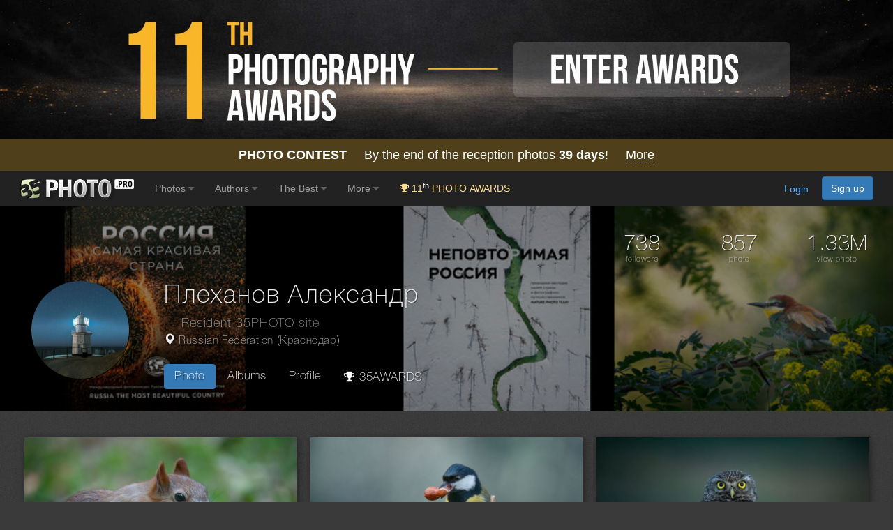

--- FILE ---
content_type: text/html; charset=UTF-8
request_url: https://35photo.pro/plexanov/
body_size: 29132
content:
<!DOCTYPE html><html lang=""><head><link rel="alternate" hreflang="en" href="https://en.35photo.pro/plexanov/" /><link rel="alternate" hreflang="ru" href="https://ru.35photo.pro/plexanov/" /><link rel="alternate" hreflang="x-default" href="https://35photo.pro/plexanov/" /><link rel="canonical" href="https://35photo.pro/plexanov/" /><link rel="apple-touch-icon" sizes="512x512" href="https://c1.35photo.pro/files/512x512.png"><link rel="icon" sizes="72x72" type="image/png" href="https://c1.35photo.pro/favicon.png"><link rel="icon" sizes="512x512" href="https://c1.35photo.pro/files/512x512.png"><meta http-equiv="content-type" content="text/html; charset=UTF-8" /><meta http-equiv="X-UA-Compatible" content="IE=edge,chrome=1" /><meta name="viewport" content="width=device-width, initial-scale=1, maximum-scale=1, user-scalable=no"><link rel="stylesheet" href="https://cdn.jsdelivr.net/npm/bootstrap@3.4.1/dist/css/bootstrap.min.css" integrity="sha384-HSMxcRTRxnN+Bdg0JdbxYKrThecOKuH5zCYotlSAcp1+c8xmyTe9GYg1l9a69psu" crossorigin="anonymous"><link href="https://c1.35photo.pro/files/main.css?ver=13" rel="stylesheet"><link href="https://c1.35photo.pro/files/css/animate.min.css" rel="stylesheet"><link rel="alternate" type="application/rss+xml" title="" href="https://35photo.pro/rss/user_60684.xml"><meta http-equiv="content-language" content="LANG" /><meta name="description" content="Photographer Плеханов Александр (Aleksandr Plekhanov). From country Russia. City Krasnodar. On site author upload 857 photos." /><meta name="apple-itunes-app" content="app-id=1619956280app-argument=thirtyfivephoto://?user_id=60684" /><meta property="og:image" content="https://c1.35photo.ru/profile/photos/12/60684_bg.jpg" /><link rel="stylesheet" href="https://unpkg.com/leaflet@1.7.1/dist/leaflet.css"
            integrity="sha512-xodZBNTC5n17Xt2atTPuE1HxjVMSvLVW9ocqUKLsCC5CXdbqCmblAshOMAS6/keqq/sMZMZ19scR4PsZChSR7A=="
            crossorigin=""/>

            <script src="https://unpkg.com/leaflet@1.7.1/dist/leaflet.js"
            integrity="sha512-XQoYMqMTK8LvdxXYG3nZ448hOEQiglfqkJs1NOQV44cWnUrBc8PkAOcXy20w0vlaXaVUearIOBhiXZ5V3ynxwA=="
            crossorigin=""></script><style>.img-wrap-35awards{width: 100%; aspect-ratio: 2000 / 313; background: #111; max-width: 1300px; margin: 0 auto;} .img-wrap-35awards img {width: 100%;height: 100%;object-fit: cover; display: block;}</style><title>Plehanov Aleksandr - professional photographer</title><script type="application/ld+json">
{
  "@context": "https://schema.org",
  "@type": "Person",
  "name": "Плеханов Александр",
  "url": "https://35photo.pro/plexanov",
  "sameAs": [
    "https://35awards.com/author/plexanov"
  ],
  "jobTitle": "35PHOTO photographer",
       "affiliation": {
         "@type": "Organization",
         "name": "35PHOTO",
         "url": "https://35photo.pro"
       }
}</script></head><body bgcolor="#3A3A3A" link="#58ACFF" vlink="#44617D" topmargin="0" rightmargin="0" leftmargin="0" bottommargin="0"  class="askAge"><div style="background: #050304;position:relative;" ><div class="img-wrap-35awards" align="center"><a href="https://35awards.com/?utm_source=35photo&utm_medium=header&utm_campaign=header" target="_blank"><img alt="Photography contest 35AWARDS" style="max-width:1300px;width:100%" src="https://35photo.pro/photobank/7/39612.jpg" border="0"></a></div></div><div style="padding:12px 0;background: #4f401b;font-size:1.5em;color:#fff" align="center"><a style="text-decoration:none;color:#fff" href="https://35awards.com/"><b>PHOTO CONTEST</b> &nbsp;&nbsp;&nbsp; By the end of the reception photos <b style="fons-size:1.4em"><span class="num">39</span> days</b>! &nbsp;&nbsp&nbsp; <span style="border-bottom:1px dashed #fff">More</span></a></div><nav class="navbar navbar-default navbar-inverse navbar-fixed-top mainTopMenu" style="position: relative;margin-bottom: 0;border-color: #232323;font-family:FontAwesome, Arial">
                           <div class="container-fluid">
                             <div class="navbar-header">
                               <button type="button" class="navbar-toggle collapsed" data-toggle="collapse" data-target="#navbar" aria-expanded="false" aria-controls="navbar">
                                 <span class="sr-only">Toggle navigation</span>
                                 <span class="icon-bar"></span>
                                 <span class="icon-bar"></span>
                                 <span class="icon-bar"></span>
                               </button><a style="margin-top:8px;margin-left:10px;" href="https://35photo.pro/" class="siteLogo" rel="nofollow" title="35PHOTO — International Photographers Community" aria-label="35PHOTO photography community">&nbsp;</a></div><div id="navbar" class="navbar-collapse collapse">
                               <ul class="nav navbar-nav"><li class="dropdown"><a class="dropdown-toggle" data-toggle="dropdown" role="button" aria-expanded="false" href="https://35photo.pro/new/actual/">Photos <i class="fa fa-caret-down" style="opacity:.5"></i></a><ul  class="dropdown-menu" role="menu"><li ><a href="https://35photo.pro/genre/">Genres</a></li><li class="divider"></li><li ><a href="https://35photo.pro/new/">New</a></li><li ><a href="https://35photo.pro/new/interesting/">Interesting</a></li><li ><a href="https://35photo.pro/new/actual/">Popular</a></li><li ><a href="https://35photo.pro/new/friends/" rel="nofollow">Friends</a></li><li class="divider"></li><li ><a href="https://35awards.com/page/contests/" target="_blank"><i class="fa fa-trophy"></i>&nbsp; Photo Contests 2026</a></li><li ><a href="https://35photo.pro/new/map/" rel="nofollow"><i class="glyphicon glyphicon-map-marker"></i>&nbsp; Photo on the map</a></li><li class="divider"></li><li ><a href="https://35photo.pro/community/">Communities</a></li></ul></li><li class="dropdown"><a class="dropdown-toggle" data-toggle="dropdown" role="button" aria-expanded="false" href="https://35photo.pro/pages/page_photographers//">Authors <i class="fa fa-caret-down" style="opacity:.5"></i></a><ul  class="dropdown-menu" role="menu"><li ><a href="https://35photo.pro/pages/page_search/">Search for a photographer</a></li><li ><a href="https://35photo.pro/rating/">User rating</a></li><li ><a href="https://35photo.pro/pages/page_travelers/" rel="nofollow">Traveler rating</a></li><li class="divider"></li><li ><a href="https://35photo.pro/new/contender2/fresh_members/"><i class="fa fa-filter"></i> Candidates</a></li></ul></li><li class="dropdown"><a class="dropdown-toggle" data-toggle="dropdown" role="button" aria-expanded="false" href="https://35photo.pro/rating/best_photo_rating/?by_time=30/">The Best <i class="fa fa-caret-down" style="opacity:.5"></i></a><ul  class="dropdown-menu" role="menu"><li ><a href="https://35photo.pro/rating/photo_day/">Photo of the day</a></li><li ><a href="https://35photo.pro/rating/photo_day/cat6/">Series of the day</a></li></ul></li><li class="dropdown"><a class="dropdown-toggle" data-toggle="dropdown" role="button" aria-expanded="false" href="https://35photo.pro/more/">More <i class="fa fa-caret-down" style="opacity:.5"></i></a><ul  class="dropdown-menu" role="menu"><li ><a href="https://35photo.pro/items/">Equipment</a></li><li ><a href="https://35photo.pro/shuffle/" rel="nofollow"><i title="Shuffle" class="fa fa-random"></i>&nbsp; Shuffle</a></li><li 1><a href="https://35awards.com/direct/?utm_source=35photo&utm_medium=topmenu&utm_campaign=direct" rel="nofollow" target="_blank"><i class="fa fa-flag"></i>&nbsp; Speacial Offers</a></li></ul></li><li><a href="https://35awards.com/?utm_source=35photo&utm_medium=topmenu&utm_campaign=35awards"><span style="color: #ffdf94;"><i class="fa fa-trophy"></i> 11<sup style="color:#fff">th</sup> PHOTO AWARDS</span></a></li></ul><ul class="nav navbar-nav navbar-right" id="topMenuRight"><li style="padding:15px;"><div class="fb-like" data-href="https://www.facebook.com/35PHOTO.ru/" data-layout="button_count" data-action="like" data-show-faces="false" data-share="false"></div></li><li><li style="padding: 8px;"><div style="margin-right:20px"><a href="https://35photo.pro/reg/?act=login" rel="nofollow">Login</a> <a rel="nofollow" style="margin-left:15px;text-decoration:none" href="https://35photo.pro/reg/" class="btn btn-primary" onclick="loadModalWindow('/show_block.php?type=reg');return false;">Sign up</a></div></li></li></ul></div><!--/.nav-collapse -->
                           </div>
                         </nav><style>body {padding-top:0;} .mainTopMenu {font-size: 1.2em;} .mainTopMenu a {text-decoration:none}</style><div class="container-fluid shadowFont" style="background: url(https://c1.35photo.ru/profile/photos/12/60684_bg.jpg) #fff;background-size: cover;background-position-y: 50%;position:relative;padding:0"><div style="background:rgba(0,0,0,.45);" class="userUpHeader"><div class="container"><div class="row"><div class="col-md-4 col-md-offset-8 padding "><div class="userCounts" style="margin: 0 auto;width:100%;padding-top: 0;"><div class="row thinFont" style="margin-bottom:10px;"><div class="col-xs-4" align="center"><span title="Followers"><span style="font-size:2.6em">738</span><div style="font-size:.9em;opacity:.8">followers</div></span></div><div class="col-xs-4" align="center"><span title="Count photo"><span style="font-size:2.6em">857</span><div style="font-size:.9em;opacity:.8">photo</div></span></div><div class="col-xs-4" align="center"><span title="Total photos see"><span style="font-size:2.6em">1.33M</span><div style="font-size:.9em;opacity:.8">view photo</div></span></div></div></div></div></div><div class="row"><div class="col-md-2 col-xs-4 padding" align="center"><img class="avatar140" src="https://c1.35photo.ru/profile/photos/12/60684_140.jpg" alt="Portrait of a photographer (avatar) Плеханов Александр (Aleksandr Plekhanov)" title="Photo Плеханов Александр (Aleksandr Plekhanov)" style="position:initial;"></div><div class="col-md-10 userNameBlock thinFont"><div style="display:block"><h1 class="thinFont">Плеханов Александр</h1><div class="thinFont residentText">&mdash; Resident 35PHOTO site</div><div class="locationBlock"><span class="glyphicon glyphicon-map-marker"></span> <a style="opacity:.7;color:#fff" href="https://35photo.pro/pages/page_search/iso_RU/" title="Photographers from Russian Federation">Russian Federation</a> (<a style="opacity:.7;color:#fff" href="https://35photo.pro/pages/page_search/city_2292/" title="Photographers from the city of  Краснодар">Краснодар</a>)</div></div><ul class="menuUser nav nav-pills"><li role="presentation"class="active" id="menu_"><a href="https://35photo.pro/plexanov">Photo</a></li><li role="presentation" id="menu_albums"><a href="https://35photo.pro/plexanov/albums">Albums</a></li><li role="presentation" id="menu_profile"><a href="https://35photo.pro/plexanov/profile">Profile</a></li><li role="presentation" id="menu_35awards"><a href="https://35awards.com/author/plexanov" target="_blank" rel="noopener" title="Photos of photographer Плеханов Александр — participant of the main 35AWARDS photo contest"><i class="fa fa-trophy mr-1"></i> 35AWARDS</a></li></ul></div></div><div style="clear:both"></div></div></div></div><style>
            .padding {padding-bottom:15px;}
            .shadowFont { text-shadow: 1px 1px 1px rgba(0,0,0,.6); }
            .menuUser {margin-top:20px;}
            .menuUser a {text-decoration:none;font-size:1.4em;color:#fff;}
            .menuUser a:hover {color:#333; text-shadow: 0px 0px 0px rgba(0,0,0,0);}
            .userCounts {text-align:right}
            .locationBlock {font-size:1.3em;padding:5px 0}
            .userUpHeader {padding-top:40px;padding-bottom:30px;}
            h1 {margin-top: 0px;line-height: 1.2em; text-shadow: 1px 1px 1px rgba(0, 0, 0, .6);}
            h1 small {font-size: 50%;color:#ccc;display: block;}
            .residentText {font-size:1.5em;opacity:.6}

            @media (max-width: 640px){
                  .userUpHeader {padding-top:20px;padding-bottom:20px;}
                  #menu_journal {display:none}
                  #menu_favourite {display:none}
                  #menu_store {display:none}
                  #menu_map {display:none}
                  .userCounts {text-align: center;font-size:.8em}
                  .userNameBlock {padding-top:15px;}
                  .locationBlock {font-size:1.2em;}
                  .avatar140 {height:auto;width:80%;border-radius:50%}
                  h1 {font-size:1.7em}
                  .residentText {font-size:1.2em;}
                  .menuUser {font-size:.85em}
            }
            </style><div class="container containerMain" style="padding-bottom:30px"><div class="loadLozadGrid"><div class="profileTape grid"><div class="grid-item photoItem109 lozadGridItem"><div class="date">07 янв, 2026</div><div class="item" itemscope itemtype="https://schema.org/Photograph"><meta itemprop="image" content="https://c1.35photo.ru/photos_temp/sizes/2609/13047196_1500n.jpg" /><meta itemprop="url" content="https://35photo.pro/plexanov/photo_13047196/" /><meta itemprop="name" content="Ледниковый период" /><div align="center" style="position:relative"><a href="https://35photo.pro/plexanov/photo_13047196/" href-large="https://35photo.pro/photos_main/2609/13047196.jpg" href-mobile="https://c1.35photo.ru/photos_temp/sizes/2609/13047196_1500n.jpg" photo-id="13047196" class="item openPhoto"><img itemprop="image" photo-id-w="13047196" alt="Ледниковый периодphoto preview" title="Photographer\'s photo - Ледниковый период" class="photo-item showPrevPhoto lozadGridPhoto" src="https://c1.35photo.pro/files/empty.jpg" data-src="https://c1.35photo.ru/photos_temp/sizes/2609/13047196_800n.jpg" style="width:100%;aspect-ratio:1.5"></a></div><div itemprop="creator" itemscope itemtype="https://schema.org/Person"><meta itemprop="name" content="" /><meta itemprop="url" content="https://35photo.pro/plexanov/" /></div><div class="photoBtn gradientIn" style="width: 100%; margin-top: -60px; height: 60px; position: relative;font-size:1.3em"><div style="position: absolute;top: 24px;font-size: 1.2em;right: 190px;" title="Comments count"><i class="fa fa-comment-o"></i> 17</div><div style="position: absolute;top: 24px;font-size: 1.2em;right: 120px;" title="Add to favorite"><i class="fa fa-star-o"></i> 3</div><div class="countLike likePhoto" photo-id="13047196" style="right: 10px;margin: 0;top:20px;width:80px;"><i class="fa fa-heart-o"></i><span class="count">68</span></div></div></div><div class="copyrights"><div><a href="https://35photo.pro/plexanov/photo_13047196/" style="width:240px" class="photoTitleNew" title="Ледниковый период">Ледниковый период</a></div></div></div><div class="grid-item photoItem109 lozadGridItem"><div class="date">16 дек, 2025</div><div class="item" itemscope itemtype="https://schema.org/Photograph"><meta itemprop="image" content="https://c1.35photo.ru/photos_temp/sizes/2591/12955937_1500n.jpg" /><meta itemprop="url" content="https://35photo.pro/plexanov/photo_12955937/" /><meta itemprop="name" content="Кажется я удачно зашёл ..." /><div align="center" style="position:relative"><a href="https://35photo.pro/plexanov/photo_12955937/" href-large="https://35photo.pro/photos_main/2591/12955937.jpg" href-mobile="https://c1.35photo.ru/photos_temp/sizes/2591/12955937_1500n.jpg" photo-id="12955937" class="item openPhoto"><img itemprop="image" photo-id-w="12955937" alt="Кажется я удачно зашёл ...photo preview" title="Photographer\'s photo - Кажется я удачно зашёл ..." class="photo-item showPrevPhoto lozadGridPhoto" src="https://c1.35photo.pro/files/empty.jpg" data-src="https://c1.35photo.ru/photos_temp/sizes/2591/12955937_800n.jpg" style="width:100%;aspect-ratio:1.5"></a></div><div itemprop="creator" itemscope itemtype="https://schema.org/Person"><meta itemprop="name" content="" /><meta itemprop="url" content="https://35photo.pro/plexanov/" /></div><div class="photoBtn gradientIn" style="width: 100%; margin-top: -60px; height: 60px; position: relative;font-size:1.3em"><div style="position: absolute;top: 24px;font-size: 1.2em;right: 120px;" title="Comments count"><i class="fa fa-comment-o"></i> 22</div><div class="countLike likePhoto" photo-id="12955937" style="right: 10px;margin: 0;top:20px;width:80px;"><i class="fa fa-heart-o"></i><span class="count">176</span></div></div></div><div class="copyrights"><div><a href="https://35photo.pro/plexanov/photo_12955937/" style="width:240px" class="photoTitleNew" title="Кажется я удачно зашёл ...">Кажется я удачно зашёл ...</a></div></div></div><div class="grid-item photoItem109 lozadGridItem"><div class="date">08 дек, 2025</div><div class="item" itemscope itemtype="https://schema.org/Photograph"><meta itemprop="image" content="https://c1.35photo.ru/photos_temp/sizes/2584/12924991_1500n.jpg" /><meta itemprop="url" content="https://35photo.pro/plexanov/photo_12924991/" /><meta itemprop="name" content="Ждём рассвет" /><div align="center" style="position:relative"><a href="https://35photo.pro/plexanov/photo_12924991/" href-large="https://35photo.pro/photos_main/2584/12924991.jpg" href-mobile="https://c1.35photo.ru/photos_temp/sizes/2584/12924991_1500n.jpg" photo-id="12924991" class="item openPhoto"><img itemprop="image" photo-id-w="12924991" alt="Ждём рассветphoto preview" title="Photographer\'s photo - Ждём рассвет" class="photo-item showPrevPhoto lozadGridPhoto" src="https://c1.35photo.pro/files/empty.jpg" data-src="https://c1.35photo.ru/photos_temp/sizes/2584/12924991_800n.jpg" style="width:100%;aspect-ratio:1.5"></a></div><div itemprop="creator" itemscope itemtype="https://schema.org/Person"><meta itemprop="name" content="" /><meta itemprop="url" content="https://35photo.pro/plexanov/" /></div><div class="photoBtn gradientIn" style="width: 100%; margin-top: -60px; height: 60px; position: relative;font-size:1.3em"><div style="position: absolute;top: 24px;font-size: 1.2em;right: 190px;" title="Comments count"><i class="fa fa-comment-o"></i> 24</div><div style="position: absolute;top: 24px;font-size: 1.2em;right: 120px;" title="Add to favorite"><i class="fa fa-star-o"></i> 8</div><div class="countLike likePhoto" photo-id="12924991" style="right: 10px;margin: 0;top:20px;width:80px;"><i class="fa fa-heart-o"></i><span class="count">276</span></div></div></div><div class="copyrights"><div><a href="https://35photo.pro/plexanov/photo_12924991/" style="width:240px" class="photoTitleNew" title="Ждём рассвет">Ждём рассвет</a></div></div></div><div class="grid-item photoItem109 lozadGridItem"><div class="date">05 дек, 2025</div><div class="item" itemscope itemtype="https://schema.org/Photograph"><meta itemprop="image" content="https://c1.35photo.ru/photos_temp/sizes/2582/12913868_1500n.jpg" /><meta itemprop="url" content="https://35photo.pro/plexanov/photo_12913868/" /><meta itemprop="name" content="Кисточки ушей влажные от тумана" /><div align="center" style="position:relative"><a href="https://35photo.pro/plexanov/photo_12913868/" href-large="https://35photo.pro/photos_main/2582/12913868.jpg" href-mobile="https://c1.35photo.ru/photos_temp/sizes/2582/12913868_1500n.jpg" photo-id="12913868" class="item openPhoto"><img itemprop="image" photo-id-w="12913868" alt="Кисточки ушей влажные от туманаphoto preview" title="Photographer\'s photo - Кисточки ушей влажные от тумана" class="photo-item showPrevPhoto lozadGridPhoto" src="https://c1.35photo.pro/files/empty.jpg" data-src="https://c1.35photo.ru/photos_temp/sizes/2582/12913868_800n.jpg" style="width:100%;aspect-ratio:1.5"></a></div><div itemprop="creator" itemscope itemtype="https://schema.org/Person"><meta itemprop="name" content="" /><meta itemprop="url" content="https://35photo.pro/plexanov/" /></div><div class="photoBtn gradientIn" style="width: 100%; margin-top: -60px; height: 60px; position: relative;font-size:1.3em"><div style="position: absolute;top: 24px;font-size: 1.2em;right: 190px;" title="Comments count"><i class="fa fa-comment-o"></i> 18</div><div style="position: absolute;top: 24px;font-size: 1.2em;right: 120px;" title="Add to favorite"><i class="fa fa-star-o"></i> 5</div><div class="countLike likePhoto" photo-id="12913868" style="right: 10px;margin: 0;top:20px;width:80px;"><i class="fa fa-heart-o"></i><span class="count">113</span></div></div></div><div class="copyrights"><div><a href="https://35photo.pro/plexanov/photo_12913868/" style="width:240px" class="photoTitleNew" title="Кисточки ушей влажные от тумана">Кисточки ушей влажные от тумана</a></div></div></div><div class="grid-item"><div style="padding:20px 20px 20px 20px"><h2 class="bebasBold" align="right"><a href="https://35photo.pro/plexanov/albums/">Interesting albums</a>:</h2><div style="clear:both;margin-bottom:20px;" align="left"><a class="bebas" style="font-size:2.2em;color:#eee;text-decoration:none" href="https://35photo.pro/plexanov/albums/11668/">В гостях в лисьем семействе</a> &nbsp; <span class="badge">14 photos</span><div style="margin-top:5px" class="row"><div class="col-md-4 col-xs-4" style="padding:0 1px 1px 0"><a href="https://35photo.pro/plexanov/albums/11668/"><img style="width:100%" src="https://c1.35photo.ru/photos_col/r2/2442/12212836.jpg"></a></div><div class="col-md-4 col-xs-4" style="padding:0 1px 1px 0"><a href="https://35photo.pro/plexanov/albums/11668/"><img style="width:100%" src="https://c1.35photo.ru/photos_col/r2/2437/12185708.jpg"></a></div><div class="col-md-4 col-xs-4" style="padding:0 1px 1px 0"><a href="https://35photo.pro/plexanov/albums/11668/"><img style="width:100%" src="https://c1.35photo.ru/photos_col/r2/2385/11925500.jpg"></a></div></div>
            </div><div style="clear:both;margin-bottom:20px;" align="left"><a class="bebas" style="font-size:2.2em;color:#eee;text-decoration:none" href="https://35photo.pro/plexanov/albums/10782/">Emotion in animals</a> &nbsp; <span class="badge">55 photos</span><div style="margin-top:5px" class="row"><div class="col-md-4 col-xs-4" style="padding:0 1px 1px 0"><a href="https://35photo.pro/plexanov/albums/10782/"><img style="width:100%" src="https://c1.35photo.ru/photos_col/r2/2591/12955937.jpg"></a></div><div class="col-md-4 col-xs-4" style="padding:0 1px 1px 0"><a href="https://35photo.pro/plexanov/albums/10782/"><img style="width:100%" src="https://c1.35photo.ru/photos_col/r2/2581/12906182.jpg"></a></div><div class="col-md-4 col-xs-4" style="padding:0 1px 1px 0"><a href="https://35photo.pro/plexanov/albums/10782/"><img style="width:100%" src="https://c1.35photo.ru/photos_col/r2/2562/12811694.jpg"></a></div></div>
            </div></div><div style="padding:40px 20px;background:#000;margin-top:10px;display:inline-block">
                            <div class="col-md-12" align="center"><h2 style="font-size:1.6em;margin-bottom:20px;color:#bbb">Subscribe and get the latest photos of this author</h2><a role="button" class="btn btn-primary btn-lg" href="#" style="color:#fff;text-decoration:none" onClick="loadModalWindow('/show_block.php?type=photoClass&type2=subscribe&subTo=author&id=60684');return false;">Subscribe Now!</a></div></div></div><div class="grid-item photoItem109 lozadGridItem"><div class="date">03 дек, 2025</div><div class="item" itemscope itemtype="https://schema.org/Photograph"><meta itemprop="image" content="https://c1.35photo.ru/photos_temp/sizes/2581/12907859_1500n.jpg" /><meta itemprop="url" content="https://35photo.pro/plexanov/photo_12907859/" /><meta itemprop="name" content="Проверяет свою кормушку" /><div align="center" style="position:relative"><a href="https://35photo.pro/plexanov/photo_12907859/" href-large="https://35photo.pro/photos_main/2581/12907859.jpg" href-mobile="https://c1.35photo.ru/photos_temp/sizes/2581/12907859_1500n.jpg" photo-id="12907859" class="item openPhoto"><img itemprop="image" photo-id-w="12907859" alt="Проверяет свою кормушкуphoto preview" title="Photographer\'s photo - Проверяет свою кормушку" class="photo-item showPrevPhoto lozadGridPhoto" src="https://c1.35photo.pro/files/empty.jpg" data-src="https://c1.35photo.ru/photos_temp/sizes/2581/12907859_800n.jpg" style="width:100%;aspect-ratio:1.32"></a></div><div itemprop="creator" itemscope itemtype="https://schema.org/Person"><meta itemprop="name" content="" /><meta itemprop="url" content="https://35photo.pro/plexanov/" /></div><div class="photoBtn gradientIn" style="width: 100%; margin-top: -60px; height: 60px; position: relative;font-size:1.3em"><div style="position: absolute;top: 24px;font-size: 1.2em;right: 190px;" title="Comments count"><i class="fa fa-comment-o"></i> 13</div><div style="position: absolute;top: 24px;font-size: 1.2em;right: 120px;" title="Add to favorite"><i class="fa fa-star-o"></i> 3</div><div class="countLike likePhoto" photo-id="12907859" style="right: 10px;margin: 0;top:20px;width:80px;"><i class="fa fa-heart-o"></i><span class="count">87</span></div></div></div><div class="copyrights"><div><a href="https://35photo.pro/plexanov/photo_12907859/" style="width:240px" class="photoTitleNew" title="Проверяет свою кормушку">Проверяет свою кормушку</a></div></div></div><div class="grid-item photoItem109 lozadGridItem"><div class="date">03 дек, 2025</div><div class="item" itemscope itemtype="https://schema.org/Photograph"><meta itemprop="image" content="https://c1.35photo.ru/photos_temp/sizes/2581/12906182_1500n.jpg" /><meta itemprop="url" content="https://35photo.pro/plexanov/photo_12906182/" /><meta itemprop="name" content="Про сойку и арахис" /><div align="center" style="position:relative"><a href="https://35photo.pro/plexanov/photo_12906182/" href-large="https://35photo.pro/photos_main/2581/12906182.jpg" href-mobile="https://c1.35photo.ru/photos_temp/sizes/2581/12906182_1500n.jpg" photo-id="12906182" class="item openPhoto series"><img itemprop="image" photo-id-w="12906182" alt="сойка Про сойку и арахисphoto preview" title="Photographer\'s photo - Про сойку и арахис" class="photo-item showPrevPhoto lozadGridPhoto" src="https://c1.35photo.pro/files/empty.jpg" data-src="https://c1.35photo.ru/photos_temp/sizes/2581/12906182_800n.jpg" style="width:100%;"></a></div><div itemprop="creator" itemscope itemtype="https://schema.org/Person"><meta itemprop="name" content="" /><meta itemprop="url" content="https://35photo.pro/plexanov/" /></div><div class="photoBtn gradientIn" style="width: 100%; margin-top: -60px; height: 60px; position: relative;font-size:1.3em"><div style="position: absolute;top: 24px;font-size: 1.2em;right: 190px;" title="Comments count"><i class="fa fa-comment-o"></i> 17</div><div style="position: absolute;top: 24px;font-size: 1.2em;right: 120px;" title="Add to favorite"><i class="fa fa-star-o"></i> 4</div><div class="countLike likePhoto" photo-id="12906182" style="right: 10px;margin: 0;top:20px;width:80px;"><i class="fa fa-heart-o"></i><span class="count">139</span></div></div><div align="center" class="seriesPreview"><a onClick="$(this).closest('.item').find('.openPhoto').click();return false;"><img alt="Вороватая сойка" src="https://c1.35photo.ru/photos_series_prev/2940/2940224_320n.jpg" class="photoInSeries"></a><a onClick="$(this).closest('.item').find('.openPhoto').click();return false;"><img alt="Собрала угощение" src="https://c1.35photo.ru/photos_series_prev/2940/2940225_320n.jpg" class="photoInSeries"></a></div></div><div class="copyrights"><div><a href="https://35photo.pro/plexanov/photo_12906182/" style="width:240px" class="photoTitleNew" title="Про сойку и арахис">Про сойку и арахис</a></div></div></div><div class="grid-item photoItem109 lozadGridItem"><div class="date">25 ноя, 2025</div><div class="item" itemscope itemtype="https://schema.org/Photograph"><meta itemprop="image" content="https://c1.35photo.ru/photos_temp/sizes/2574/12871277_1500n.jpg" /><meta itemprop="url" content="https://35photo.pro/plexanov/photo_12871277/" /><meta itemprop="name" content="Фактура рассвета" /><div align="center" style="position:relative"><a href="https://35photo.pro/plexanov/photo_12871277/" href-large="https://35photo.pro/photos_main/2574/12871277.jpg" href-mobile="https://c1.35photo.ru/photos_temp/sizes/2574/12871277_1500n.jpg" photo-id="12871277" class="item openPhoto"><img itemprop="image" photo-id-w="12871277" alt="Фактура рассветаphoto preview" title="Photographer\'s photo - Фактура рассвета" class="photo-item showPrevPhoto lozadGridPhoto" src="https://c1.35photo.pro/files/empty.jpg" data-src="https://c1.35photo.ru/photos_temp/sizes/2574/12871277_800n.jpg" style="width:100%;aspect-ratio:1.45"></a></div><div itemprop="creator" itemscope itemtype="https://schema.org/Person"><meta itemprop="name" content="" /><meta itemprop="url" content="https://35photo.pro/plexanov/" /></div><div class="photoBtn gradientIn" style="width: 100%; margin-top: -60px; height: 60px; position: relative;font-size:1.3em"><div style="position: absolute;top: 24px;font-size: 1.2em;right: 120px;" title="Comments count"><i class="fa fa-comment-o"></i> 12</div><div class="countLike likePhoto" photo-id="12871277" style="right: 10px;margin: 0;top:20px;width:80px;"><i class="fa fa-heart-o"></i><span class="count">57</span></div></div></div><div class="copyrights"><div><a href="https://35photo.pro/plexanov/photo_12871277/" style="width:240px" class="photoTitleNew" title="Фактура рассвета">Фактура рассвета</a></div></div></div><div class="grid-item photoItem109 lozadGridItem"><div class="date">15 ноя, 2025</div><div class="item" itemscope itemtype="https://schema.org/Photograph"><meta itemprop="image" content="https://c1.35photo.ru/photos_temp/sizes/2565/12828677_1500n.jpg" /><meta itemprop="url" content="https://35photo.pro/plexanov/photo_12828677/" /><meta itemprop="name" content="С орешком 2" /><div align="center" style="position:relative"><a href="https://35photo.pro/plexanov/photo_12828677/" href-large="https://35photo.pro/photos_main/2565/12828677.jpg" href-mobile="https://c1.35photo.ru/photos_temp/sizes/2565/12828677_1500n.jpg" photo-id="12828677" class="item openPhoto"><img itemprop="image" photo-id-w="12828677" alt="С орешком 2photo preview" title="Photographer\'s photo - С орешком 2" class="photo-item showPrevPhoto lozadGridPhoto" src="https://c1.35photo.pro/files/empty.jpg" data-src="https://c1.35photo.ru/photos_temp/sizes/2565/12828677_800n.jpg" style="width:100%;aspect-ratio:1.5"></a></div><div itemprop="creator" itemscope itemtype="https://schema.org/Person"><meta itemprop="name" content="" /><meta itemprop="url" content="https://35photo.pro/plexanov/" /></div><div class="photoBtn gradientIn" style="width: 100%; margin-top: -60px; height: 60px; position: relative;font-size:1.3em"><div style="position: absolute;top: 24px;font-size: 1.2em;right: 190px;" title="Comments count"><i class="fa fa-comment-o"></i> 11</div><div style="position: absolute;top: 24px;font-size: 1.2em;right: 120px;" title="Add to favorite"><i class="fa fa-star-o"></i> 3</div><div class="countLike likePhoto" photo-id="12828677" style="right: 10px;margin: 0;top:20px;width:80px;"><i class="fa fa-heart-o"></i><span class="count">83</span></div></div></div><div class="copyrights"><div><a href="https://35photo.pro/plexanov/photo_12828677/" style="width:240px" class="photoTitleNew" title="С орешком 2">С орешком 2</a></div></div></div><div class="grid-item photoItem109 lozadGridItem"><div class="date">11 ноя, 2025</div><div class="item" itemscope itemtype="https://schema.org/Photograph"><meta itemprop="image" content="https://c1.35photo.ru/photos_temp/sizes/2562/12811694_1500n.jpg" /><meta itemprop="url" content="https://35photo.pro/plexanov/photo_12811694/" /><meta itemprop="name" content="С орешком" /><div align="center" style="position:relative"><a href="https://35photo.pro/plexanov/photo_12811694/" href-large="https://35photo.pro/photos_main/2562/12811694.jpg" href-mobile="https://c1.35photo.ru/photos_temp/sizes/2562/12811694_1500n.jpg" photo-id="12811694" class="item openPhoto"><img itemprop="image" photo-id-w="12811694" alt="С орешкомphoto preview" title="Photographer\'s photo - С орешком" class="photo-item showPrevPhoto lozadGridPhoto" src="https://c1.35photo.pro/files/empty.jpg" data-src="https://c1.35photo.ru/photos_temp/sizes/2562/12811694_800n.jpg" style="width:100%;aspect-ratio:1.5"></a></div><div itemprop="creator" itemscope itemtype="https://schema.org/Person"><meta itemprop="name" content="" /><meta itemprop="url" content="https://35photo.pro/plexanov/" /></div><div class="photoBtn gradientIn" style="width: 100%; margin-top: -60px; height: 60px; position: relative;font-size:1.3em"><div style="position: absolute;top: 24px;font-size: 1.2em;right: 190px;" title="Comments count"><i class="fa fa-comment-o"></i> 14</div><div style="position: absolute;top: 24px;font-size: 1.2em;right: 120px;" title="Add to favorite"><i class="fa fa-star-o"></i> 3</div><div class="countLike likePhoto" photo-id="12811694" style="right: 10px;margin: 0;top:20px;width:80px;"><i class="fa fa-heart-o"></i><span class="count">86</span></div></div></div><div class="copyrights"><div><a href="https://35photo.pro/plexanov/photo_12811694/" style="width:240px" class="photoTitleNew" title="С орешком">С орешком</a></div></div></div><div class="grid-item photoItem109 lozadGridItem"><div class="date">29 окт, 2025</div><div class="item" itemscope itemtype="https://schema.org/Photograph"><meta itemprop="image" content="https://c1.35photo.ru/photos_temp/sizes/2553/12765671_1500n.jpg" /><meta itemprop="url" content="https://35photo.pro/plexanov/photo_12765671/" /><meta itemprop="name" content="Ночь на мысе Меганом" /><div align="center" style="position:relative"><a href="https://35photo.pro/plexanov/photo_12765671/" href-large="https://35photo.pro/photos_main/2553/12765671.jpg" href-mobile="https://c1.35photo.ru/photos_temp/sizes/2553/12765671_1500n.jpg" photo-id="12765671" class="item openPhoto"><img itemprop="image" photo-id-w="12765671" alt="ночь Ночь на мысе Меганомphoto preview" title="Photographer\'s photo - Ночь на мысе Меганом" class="photo-item showPrevPhoto lozadGridPhoto" src="https://c1.35photo.pro/files/empty.jpg" data-src="https://c1.35photo.ru/photos_temp/sizes/2553/12765671_800n.jpg" style="width:100%;aspect-ratio:1.5"></a></div><div itemprop="creator" itemscope itemtype="https://schema.org/Person"><meta itemprop="name" content="" /><meta itemprop="url" content="https://35photo.pro/plexanov/" /></div><div class="photoBtn gradientIn" style="width: 100%; margin-top: -60px; height: 60px; position: relative;font-size:1.3em"><div style="position: absolute;top: 24px;font-size: 1.2em;right: 190px;" title="Comments count"><i class="fa fa-comment-o"></i> 18</div><div style="position: absolute;top: 24px;font-size: 1.2em;right: 120px;" title="Add to favorite"><i class="fa fa-star-o"></i> 6</div><div class="countLike likePhoto" photo-id="12765671" style="right: 10px;margin: 0;top:20px;width:80px;"><i class="fa fa-heart-o"></i><span class="count">121</span></div></div></div><div class="copyrights"><div><a href="https://35photo.pro/plexanov/photo_12765671/" style="width:240px" class="photoTitleNew" title="Ночь на мысе Меганом">Ночь на мысе Меганом</a></div></div></div><div class="grid-item photoItem109 lozadGridItem"><div class="date">22 окт, 2025</div><div class="item" itemscope itemtype="https://schema.org/Photograph"><meta itemprop="image" content="https://c1.35photo.ru/photos_temp/sizes/2547/12737316_1500n.jpg" /><meta itemprop="url" content="https://35photo.pro/plexanov/photo_12737316/" /><meta itemprop="name" content="Щурки" /><div align="center" style="position:relative"><a href="https://35photo.pro/plexanov/photo_12737316/" href-large="https://35photo.pro/photos_main/2547/12737316.jpg" href-mobile="https://c1.35photo.ru/photos_temp/sizes/2547/12737316_1500n.jpg" photo-id="12737316" class="item openPhoto"><img itemprop="image" photo-id-w="12737316" alt="wildlife Щуркиphoto preview" title="Photographer\'s photo - Щурки" class="photo-item showPrevPhoto lozadGridPhoto" src="https://c1.35photo.pro/files/empty.jpg" data-src="https://c1.35photo.ru/photos_temp/sizes/2547/12737316_800n.jpg" style="width:100%;aspect-ratio:1.5"></a></div><div itemprop="creator" itemscope itemtype="https://schema.org/Person"><meta itemprop="name" content="" /><meta itemprop="url" content="https://35photo.pro/plexanov/" /></div><div class="photoBtn gradientIn" style="width: 100%; margin-top: -60px; height: 60px; position: relative;font-size:1.3em"><div style="position: absolute;top: 24px;font-size: 1.2em;right: 190px;" title="Comments count"><i class="fa fa-comment-o"></i> 30</div><div style="position: absolute;top: 24px;font-size: 1.2em;right: 120px;" title="Add to favorite"><i class="fa fa-star-o"></i> 9</div><div class="countLike likePhoto" photo-id="12737316" style="right: 10px;margin: 0;top:20px;width:80px;"><i class="fa fa-heart-o"></i><span class="count">363</span></div></div></div><div class="copyrights"><div><a href="https://35photo.pro/plexanov/photo_12737316/" style="width:240px" class="photoTitleNew" title="Щурки">Щурки</a></div></div></div><div class="grid-item photoItem109 lozadGridItem"><div class="date">13 окт, 2025</div><div class="item" itemscope itemtype="https://schema.org/Photograph"><meta itemprop="image" content="https://c1.35photo.ru/photos_temp/sizes/2539/12699713_1500n.jpg" /><meta itemprop="url" content="https://35photo.pro/plexanov/photo_12699713/" /><meta itemprop="name" content="Проглочу !" /><div align="center" style="position:relative"><a href="https://35photo.pro/plexanov/photo_12699713/" href-large="https://35photo.pro/photos_main/2539/12699713.jpg" href-mobile="https://c1.35photo.ru/photos_temp/sizes/2539/12699713_1500n.jpg" photo-id="12699713" class="item openPhoto"><img itemprop="image" photo-id-w="12699713" alt="wildlife Проглочу !photo preview" title="Photographer\'s photo - Проглочу !" class="photo-item showPrevPhoto lozadGridPhoto" src="https://c1.35photo.pro/files/empty.jpg" data-src="https://c1.35photo.ru/photos_temp/sizes/2539/12699713_800n.jpg" style="width:100%;aspect-ratio:1.5"></a></div><div itemprop="creator" itemscope itemtype="https://schema.org/Person"><meta itemprop="name" content="" /><meta itemprop="url" content="https://35photo.pro/plexanov/" /></div><div class="photoBtn gradientIn" style="width: 100%; margin-top: -60px; height: 60px; position: relative;font-size:1.3em"><div style="position: absolute;top: 24px;font-size: 1.2em;right: 120px;" title="Comments count"><i class="fa fa-comment-o"></i> 15</div><div class="countLike likePhoto" photo-id="12699713" style="right: 10px;margin: 0;top:20px;width:80px;"><i class="fa fa-heart-o"></i><span class="count">177</span></div></div></div><div class="copyrights"><div><a href="https://35photo.pro/plexanov/photo_12699713/" style="width:240px" class="photoTitleNew" title="Проглочу !">Проглочу !</a></div></div></div><div class="grid-item photoItem109 lozadGridItem"><div class="date">07 окт, 2025</div><div class="item" itemscope itemtype="https://schema.org/Photograph"><meta itemprop="image" content="https://c1.35photo.ru/photos_temp/sizes/2535/12677008_1500n.jpg" /><meta itemprop="url" content="https://35photo.pro/plexanov/photo_12677008/" /><meta itemprop="name" content="Голодный" /><div align="center" style="position:relative"><a href="https://35photo.pro/plexanov/photo_12677008/" href-large="https://35photo.pro/photos_main/2535/12677008.jpg" href-mobile="https://c1.35photo.ru/photos_temp/sizes/2535/12677008_1500n.jpg" photo-id="12677008" class="item openPhoto"><img itemprop="image" photo-id-w="12677008" alt="hungry Голодныйphoto preview" title="Photographer\'s photo - Голодный" class="photo-item showPrevPhoto lozadGridPhoto" src="https://c1.35photo.pro/files/empty.jpg" data-src="https://c1.35photo.ru/photos_temp/sizes/2535/12677008_800n.jpg" style="width:100%;aspect-ratio:1.5"></a></div><div itemprop="creator" itemscope itemtype="https://schema.org/Person"><meta itemprop="name" content="" /><meta itemprop="url" content="https://35photo.pro/plexanov/" /></div><div class="photoBtn gradientIn" style="width: 100%; margin-top: -60px; height: 60px; position: relative;font-size:1.3em"><div style="position: absolute;top: 24px;font-size: 1.2em;right: 190px;" title="Comments count"><i class="fa fa-comment-o"></i> 16</div><div style="position: absolute;top: 24px;font-size: 1.2em;right: 120px;" title="Add to favorite"><i class="fa fa-star-o"></i> 2</div><div class="countLike likePhoto" photo-id="12677008" style="right: 10px;margin: 0;top:20px;width:80px;"><i class="fa fa-heart-o"></i><span class="count">220</span></div></div></div><div class="copyrights"><div><a href="https://35photo.pro/plexanov/photo_12677008/" style="width:240px" class="photoTitleNew" title="Голодный">Голодный</a></div></div></div><div class="grid-item photoItem109 lozadGridItem"><div class="date">29 сен, 2025</div><div class="item" itemscope itemtype="https://schema.org/Photograph"><meta itemprop="image" content="https://c1.35photo.ru/photos_temp/sizes/2528/12641117_1500n.jpg" /><meta itemprop="url" content="https://35photo.pro/plexanov/photo_12641117/" /><meta itemprop="name" content="Шаги" /><div align="center" style="position:relative"><a href="https://35photo.pro/plexanov/photo_12641117/" href-large="https://35photo.pro/photos_main/2528/12641117.jpg" href-mobile="https://c1.35photo.ru/photos_temp/sizes/2528/12641117_1500n.jpg" photo-id="12641117" class="item openPhoto"><img itemprop="image" photo-id-w="12641117" alt="Шагиphoto preview" title="Photographer\'s photo - Шаги" class="photo-item showPrevPhoto lozadGridPhoto" src="https://c1.35photo.pro/files/empty.jpg" data-src="https://c1.35photo.ru/photos_temp/sizes/2528/12641117_800n.jpg" style="width:100%;aspect-ratio:1.42"></a></div><div itemprop="creator" itemscope itemtype="https://schema.org/Person"><meta itemprop="name" content="" /><meta itemprop="url" content="https://35photo.pro/plexanov/" /></div><div class="photoBtn gradientIn" style="width: 100%; margin-top: -60px; height: 60px; position: relative;font-size:1.3em"><div style="position: absolute;top: 24px;font-size: 1.2em;right: 190px;" title="Comments count"><i class="fa fa-comment-o"></i> 14</div><div style="position: absolute;top: 24px;font-size: 1.2em;right: 120px;" title="Add to favorite"><i class="fa fa-star-o"></i> 2</div><div class="countLike likePhoto" photo-id="12641117" style="right: 10px;margin: 0;top:20px;width:80px;"><i class="fa fa-heart-o"></i><span class="count">226</span></div></div></div><div class="copyrights"><div><a href="https://35photo.pro/plexanov/photo_12641117/" style="width:240px" class="photoTitleNew" title="Шаги">Шаги</a></div></div></div><div class="grid-item photoItem109 lozadGridItem"><div class="date">23 сен, 2025</div><div class="item" itemscope itemtype="https://schema.org/Photograph"><meta itemprop="image" content="https://c1.35photo.ru/photos_temp/sizes/2523/12616999_1500n.jpg" /><meta itemprop="url" content="https://35photo.pro/plexanov/photo_12616999/" /><meta itemprop="name" content="Добыча охотника" /><div align="center" style="position:relative"><a href="https://35photo.pro/plexanov/photo_12616999/" href-large="https://35photo.pro/photos_main/2523/12616999.jpg" href-mobile="https://c1.35photo.ru/photos_temp/sizes/2523/12616999_1500n.jpg" photo-id="12616999" class="item openPhoto"><img itemprop="image" photo-id-w="12616999" alt="black-crowned, night, heron Добыча охотникаphoto preview" title="Photographer\'s photo - Добыча охотника" class="photo-item showPrevPhoto lozadGridPhoto" src="https://c1.35photo.pro/files/empty.jpg" data-src="https://c1.35photo.ru/photos_temp/sizes/2523/12616999_800n.jpg" style="width:100%;aspect-ratio:1.14"></a></div><div itemprop="creator" itemscope itemtype="https://schema.org/Person"><meta itemprop="name" content="" /><meta itemprop="url" content="https://35photo.pro/plexanov/" /></div><div class="photoBtn gradientIn" style="width: 100%; margin-top: -60px; height: 60px; position: relative;font-size:1.3em"><div style="position: absolute;top: 24px;font-size: 1.2em;right: 190px;" title="Comments count"><i class="fa fa-comment-o"></i> 17</div><div style="position: absolute;top: 24px;font-size: 1.2em;right: 120px;" title="Add to favorite"><i class="fa fa-star-o"></i> 1</div><div class="countLike likePhoto" photo-id="12616999" style="right: 10px;margin: 0;top:20px;width:80px;"><i class="fa fa-heart-o"></i><span class="count">231</span></div></div></div><div class="copyrights"><div><a href="https://35photo.pro/plexanov/photo_12616999/" style="width:240px" class="photoTitleNew" title="Добыча охотника">Добыча охотника</a></div></div></div><div class="grid-item photoItem109 lozadGridItem"><div class="date">19 авг, 2025</div><div class="item" itemscope itemtype="https://schema.org/Photograph"><meta itemprop="image" content="https://c1.35photo.ru/photos_temp/sizes/2493/12467948_1500n.jpg" /><meta itemprop="url" content="https://35photo.pro/plexanov/photo_12467948/" /><meta itemprop="name" content="Цапля охотница" /><div align="center" style="position:relative"><a href="https://35photo.pro/plexanov/photo_12467948/" href-large="https://35photo.pro/photos_main/2493/12467948.jpg" href-mobile="https://c1.35photo.ru/photos_temp/sizes/2493/12467948_1500n.jpg" photo-id="12467948" class="item openPhoto"><img itemprop="image" photo-id-w="12467948" alt="black-crowned night heron, wildlife Цапля охотницаphoto preview" title="Photographer\'s photo - Цапля охотница" class="photo-item showPrevPhoto lozadGridPhoto" src="https://c1.35photo.pro/files/empty.jpg" data-src="https://c1.35photo.ru/photos_temp/sizes/2493/12467948_800n.jpg" style="width:100%;aspect-ratio:1.5"></a></div><div itemprop="creator" itemscope itemtype="https://schema.org/Person"><meta itemprop="name" content="" /><meta itemprop="url" content="https://35photo.pro/plexanov/" /></div><div class="photoBtn gradientIn" style="width: 100%; margin-top: -60px; height: 60px; position: relative;font-size:1.3em"><div style="position: absolute;top: 24px;font-size: 1.2em;right: 190px;" title="Comments count"><i class="fa fa-comment-o"></i> 19</div><div style="position: absolute;top: 24px;font-size: 1.2em;right: 120px;" title="Add to favorite"><i class="fa fa-star-o"></i> 5</div><div class="countLike likePhoto" photo-id="12467948" style="right: 10px;margin: 0;top:20px;width:80px;"><i class="fa fa-heart-o"></i><span class="count">259</span></div></div></div><div class="copyrights"><div><a href="https://35photo.pro/plexanov/photo_12467948/" style="width:240px" class="photoTitleNew" title="Цапля охотница">Цапля охотница</a></div></div></div><div class="grid-item photoItem109 lozadGridItem"><div class="date">12 авг, 2025</div><div class="item" itemscope itemtype="https://schema.org/Photograph"><meta itemprop="image" content="https://c1.35photo.ru/photos_temp/sizes/2489/12446089_1500n.jpg" /><meta itemprop="url" content="https://35photo.pro/plexanov/photo_12446089/" /><meta itemprop="name" content="Нежность" /><div align="center" style="position:relative"><a href="https://35photo.pro/plexanov/photo_12446089/" href-large="https://35photo.pro/photos_main/2489/12446089.jpg" href-mobile="https://c1.35photo.ru/photos_temp/sizes/2489/12446089_1500n.jpg" photo-id="12446089" class="item openPhoto"><img itemprop="image" photo-id-w="12446089" alt="wildlife,bee-eater Нежностьphoto preview" title="Photographer\'s photo - Нежность" class="photo-item showPrevPhoto lozadGridPhoto" src="https://c1.35photo.pro/files/empty.jpg" data-src="https://c1.35photo.ru/photos_temp/sizes/2489/12446089_800n.jpg" style="width:100%;aspect-ratio:1.5"></a></div><div itemprop="creator" itemscope itemtype="https://schema.org/Person"><meta itemprop="name" content="" /><meta itemprop="url" content="https://35photo.pro/plexanov/" /></div><div class="photoBtn gradientIn" style="width: 100%; margin-top: -60px; height: 60px; position: relative;font-size:1.3em"><div style="position: absolute;top: 24px;font-size: 1.2em;right: 190px;" title="Comments count"><i class="fa fa-comment-o"></i> 22</div><div style="position: absolute;top: 24px;font-size: 1.2em;right: 120px;" title="Add to favorite"><i class="fa fa-star-o"></i> 5</div><div class="countLike likePhoto" photo-id="12446089" style="right: 10px;margin: 0;top:20px;width:80px;"><i class="fa fa-heart-o"></i><span class="count">274</span></div></div></div><div class="copyrights"><div><a href="https://35photo.pro/plexanov/photo_12446089/" style="width:240px" class="photoTitleNew" title="Нежность">Нежность</a></div></div></div><div class="grid-item photoItem109 lozadGridItem"><div class="date">03 авг, 2025</div><div class="item" itemscope itemtype="https://schema.org/Photograph"><meta itemprop="image" content="https://c1.35photo.ru/photos_temp/sizes/2484/12420777_1500n.jpg" /><meta itemprop="url" content="https://35photo.pro/plexanov/photo_12420777/" /><meta itemprop="name" content="Яша вернулся!" /><div align="center" style="position:relative"><a href="https://35photo.pro/plexanov/photo_12420777/" href-large="https://35photo.pro/photos_main/2484/12420777.jpg" href-mobile="https://c1.35photo.ru/photos_temp/sizes/2484/12420777_1500n.jpg" photo-id="12420777" class="item openPhoto"><img itemprop="image" photo-id-w="12420777" alt="Яша вернулся!photo preview" title="Photographer\'s photo - Яша вернулся!" class="photo-item showPrevPhoto lozadGridPhoto" src="https://c1.35photo.pro/files/empty.jpg" data-src="https://c1.35photo.ru/photos_temp/sizes/2484/12420777_800n.jpg" style="width:100%;aspect-ratio:1.5"></a></div><div itemprop="creator" itemscope itemtype="https://schema.org/Person"><meta itemprop="name" content="" /><meta itemprop="url" content="https://35photo.pro/plexanov/" /></div><div class="photoBtn gradientIn" style="width: 100%; margin-top: -60px; height: 60px; position: relative;font-size:1.3em"><div style="position: absolute;top: 24px;font-size: 1.2em;right: 190px;" title="Comments count"><i class="fa fa-comment-o"></i> 14</div><div style="position: absolute;top: 24px;font-size: 1.2em;right: 120px;" title="Add to favorite"><i class="fa fa-star-o"></i> 3</div><div class="countLike likePhoto" photo-id="12420777" style="right: 10px;margin: 0;top:20px;width:80px;"><i class="fa fa-heart-o"></i><span class="count">104</span></div></div></div><div class="copyrights"><div><a href="https://35photo.pro/plexanov/photo_12420777/" style="width:240px" class="photoTitleNew" title="Яша вернулся!">Яша вернулся!</a></div></div></div><div class="grid-item photoItem109 lozadGridItem"><div class="date">29 июл, 2025</div><div class="item" itemscope itemtype="https://schema.org/Photograph"><meta itemprop="image" content="https://c1.35photo.ru/photos_temp/sizes/2481/12408140_1500n.jpg" /><meta itemprop="url" content="https://35photo.pro/plexanov/photo_12408140/" /><meta itemprop="name" content="Прохлада ущелья" /><div align="center" style="position:relative"><a href="https://35photo.pro/plexanov/photo_12408140/" href-large="https://35photo.pro/photos_main/2481/12408140.jpg" href-mobile="https://c1.35photo.ru/photos_temp/sizes/2481/12408140_1500n.jpg" photo-id="12408140" class="item openPhoto"><img itemprop="image" photo-id-w="12408140" alt="джур-джур, Прохлада ущельяphoto preview" title="Photographer\'s photo - Прохлада ущелья" class="photo-item showPrevPhoto lozadGridPhoto" src="https://c1.35photo.pro/files/empty.jpg" data-src="https://c1.35photo.ru/photos_temp/sizes/2481/12408140_800n.jpg" style="width:100%;aspect-ratio:1.27"></a></div><div itemprop="creator" itemscope itemtype="https://schema.org/Person"><meta itemprop="name" content="" /><meta itemprop="url" content="https://35photo.pro/plexanov/" /></div><div class="photoBtn gradientIn" style="width: 100%; margin-top: -60px; height: 60px; position: relative;font-size:1.3em"><div style="position: absolute;top: 24px;font-size: 1.2em;right: 190px;" title="Comments count"><i class="fa fa-comment-o"></i> 9</div><div style="position: absolute;top: 24px;font-size: 1.2em;right: 120px;" title="Add to favorite"><i class="fa fa-star-o"></i> 3</div><div class="countLike likePhoto" photo-id="12408140" style="right: 10px;margin: 0;top:20px;width:80px;"><i class="fa fa-heart-o"></i><span class="count">157</span></div></div></div><div class="copyrights"><div><a href="https://35photo.pro/plexanov/photo_12408140/" style="width:240px" class="photoTitleNew" title="Прохлада ущелья">Прохлада ущелья</a></div></div></div><div class="grid-item photoItem109 lozadGridItem"><div class="date">22 июл, 2025</div><div class="item" itemscope itemtype="https://schema.org/Photograph"><meta itemprop="image" content="https://c1.35photo.ru/photos_temp/sizes/2478/12390534_1500n.jpg" /><meta itemprop="url" content="https://35photo.pro/plexanov/photo_12390534/" /><meta itemprop="name" content="На ковре из листьев лотоса жёлтая цапля" /><div align="center" style="position:relative"><a href="https://35photo.pro/plexanov/photo_12390534/" href-large="https://35photo.pro/photos_main/2478/12390534.jpg" href-mobile="https://c1.35photo.ru/photos_temp/sizes/2478/12390534_1500n.jpg" photo-id="12390534" class="item openPhoto"><img itemprop="image" photo-id-w="12390534" alt="squacco, heron На ковре из листьев лотоса жёлтая цапляphoto preview" title="Photographer\'s photo - На ковре из листьев лотоса жёлтая цапля" class="photo-item showPrevPhoto lozadGridPhoto" src="https://c1.35photo.pro/files/empty.jpg" data-src="https://c1.35photo.ru/photos_temp/sizes/2478/12390534_800n.jpg" style="width:100%;aspect-ratio:1.72"></a></div><div itemprop="creator" itemscope itemtype="https://schema.org/Person"><meta itemprop="name" content="" /><meta itemprop="url" content="https://35photo.pro/plexanov/" /></div><div class="photoBtn gradientIn" style="width: 100%; margin-top: -60px; height: 60px; position: relative;font-size:1.3em"><div style="position: absolute;top: 24px;font-size: 1.2em;right: 190px;" title="Comments count"><i class="fa fa-comment-o"></i> 22</div><div style="position: absolute;top: 24px;font-size: 1.2em;right: 120px;" title="Add to favorite"><i class="fa fa-star-o"></i> 1</div><div class="countLike likePhoto" photo-id="12390534" style="right: 10px;margin: 0;top:20px;width:80px;"><i class="fa fa-heart-o"></i><span class="count">270</span></div></div></div><div class="copyrights"><div><a href="https://35photo.pro/plexanov/photo_12390534/" style="width:240px" class="photoTitleNew" title="На ковре из листьев лотоса жёлтая цапля">На ковре из листьев лотоса жёлтая цапля</a></div></div></div><div class="grid-item photoItem109 lozadGridItem"><div class="date">17 июл, 2025</div><div class="item" itemscope itemtype="https://schema.org/Photograph"><meta itemprop="image" content="https://c1.35photo.ru/photos_temp/sizes/2475/12377220_1500n.jpg" /><meta itemprop="url" content="https://35photo.pro/plexanov/photo_12377220/" /><meta itemprop="name" content="Листик" /><div align="center" style="position:relative"><a href="https://35photo.pro/plexanov/photo_12377220/" href-large="https://35photo.pro/photos_main/2475/12377220.jpg" href-mobile="https://c1.35photo.ru/photos_temp/sizes/2475/12377220_1500n.jpg" photo-id="12377220" class="item openPhoto"><img itemprop="image" photo-id-w="12377220" alt="wildlife Листикphoto preview" title="Photographer\'s photo - Листик" class="photo-item showPrevPhoto lozadGridPhoto" src="https://c1.35photo.pro/files/empty.jpg" data-src="https://c1.35photo.ru/photos_temp/sizes/2475/12377220_800n.jpg" style="width:100%;aspect-ratio:1.5"></a></div><div itemprop="creator" itemscope itemtype="https://schema.org/Person"><meta itemprop="name" content="" /><meta itemprop="url" content="https://35photo.pro/plexanov/" /></div><div class="photoBtn gradientIn" style="width: 100%; margin-top: -60px; height: 60px; position: relative;font-size:1.3em"><div style="position: absolute;top: 24px;font-size: 1.2em;right: 190px;" title="Comments count"><i class="fa fa-comment-o"></i> 12</div><div style="position: absolute;top: 24px;font-size: 1.2em;right: 120px;" title="Add to favorite"><i class="fa fa-star-o"></i> 2</div><div class="countLike likePhoto" photo-id="12377220" style="right: 10px;margin: 0;top:20px;width:80px;"><i class="fa fa-heart-o"></i><span class="count">152</span></div></div></div><div class="copyrights"><div><a href="https://35photo.pro/plexanov/photo_12377220/" style="width:240px" class="photoTitleNew" title="Листик">Листик</a></div></div></div><div class="grid-item photoItem109 lozadGridItem"><div class="date">09 июл, 2025</div><div class="item" itemscope itemtype="https://schema.org/Photograph"><meta itemprop="image" content="https://c1.35photo.ru/photos_temp/sizes/2471/12357308_1500n.jpg" /><meta itemprop="url" content="https://35photo.pro/plexanov/photo_12357308/" /><meta itemprop="name" content="Камышница встречает утро" /><div align="center" style="position:relative"><a href="https://35photo.pro/plexanov/photo_12357308/" href-large="https://35photo.pro/photos_main/2471/12357308.jpg" href-mobile="https://c1.35photo.ru/photos_temp/sizes/2471/12357308_1500n.jpg" photo-id="12357308" class="item openPhoto"><img itemprop="image" photo-id-w="12357308" alt="wildlife, common moorhen, утро голенастое. Камышница встречает утроphoto preview" title="Photographer\'s photo - Камышница встречает утро" class="photo-item showPrevPhoto lozadGridPhoto" src="https://c1.35photo.pro/files/empty.jpg" data-src="https://c1.35photo.ru/photos_temp/sizes/2471/12357308_800n.jpg" style="width:100%;aspect-ratio:1.5"></a></div><div itemprop="creator" itemscope itemtype="https://schema.org/Person"><meta itemprop="name" content="" /><meta itemprop="url" content="https://35photo.pro/plexanov/" /></div><div class="photoBtn gradientIn" style="width: 100%; margin-top: -60px; height: 60px; position: relative;font-size:1.3em"><div style="position: absolute;top: 24px;font-size: 1.2em;right: 190px;" title="Comments count"><i class="fa fa-comment-o"></i> 12</div><div style="position: absolute;top: 24px;font-size: 1.2em;right: 120px;" title="Add to favorite"><i class="fa fa-star-o"></i> 2</div><div class="countLike likePhoto" photo-id="12357308" style="right: 10px;margin: 0;top:20px;width:80px;"><i class="fa fa-heart-o"></i><span class="count">258</span></div></div></div><div class="copyrights"><div><a href="https://35photo.pro/plexanov/photo_12357308/" style="width:240px" class="photoTitleNew" title="Камышница встречает утро">Камышница встречает утро</a></div></div></div><div class="grid-item photoItem109 lozadGridItem"><div class="date">29 июн, 2025</div><div class="item" itemscope itemtype="https://schema.org/Photograph"><meta itemprop="image" content="https://c1.35photo.ru/photos_temp/sizes/2465/12329730_1500n.jpg" /><meta itemprop="url" content="https://35photo.pro/plexanov/photo_12329730/" /><meta itemprop="name" content="Утро длинношеее" /><div align="center" style="position:relative"><a href="https://35photo.pro/plexanov/photo_12329730/" href-large="https://35photo.pro/photos_main/2465/12329730.jpg" href-mobile="https://c1.35photo.ru/photos_temp/sizes/2465/12329730_1500n.jpg" photo-id="12329730" class="item openPhoto"><img itemprop="image" photo-id-w="12329730" alt="кваква, night heron, охота, wildlife Утро длинношеееphoto preview" title="Photographer\'s photo - Утро длинношеее" class="photo-item showPrevPhoto lozadGridPhoto" src="https://c1.35photo.pro/files/empty.jpg" data-src="https://c1.35photo.ru/photos_temp/sizes/2465/12329730_800n.jpg" style="width:100%;aspect-ratio:1.56"></a></div><div itemprop="creator" itemscope itemtype="https://schema.org/Person"><meta itemprop="name" content="" /><meta itemprop="url" content="https://35photo.pro/plexanov/" /></div><div class="photoBtn gradientIn" style="width: 100%; margin-top: -60px; height: 60px; position: relative;font-size:1.3em"><div style="position: absolute;top: 24px;font-size: 1.2em;right: 190px;" title="Comments count"><i class="fa fa-comment-o"></i> 19</div><div style="position: absolute;top: 24px;font-size: 1.2em;right: 120px;" title="Add to favorite"><i class="fa fa-star-o"></i> 3</div><div class="countLike likePhoto" photo-id="12329730" style="right: 10px;margin: 0;top:20px;width:80px;"><i class="fa fa-heart-o"></i><span class="count">260</span></div></div></div><div class="copyrights"><div><a href="https://35photo.pro/plexanov/photo_12329730/" style="width:240px" class="photoTitleNew" title="Утро длинношеее">Утро длинношеее</a></div></div></div><div class="grid-item photoItem109 lozadGridItem"><div class="date">24 июн, 2025</div><div class="item" itemscope itemtype="https://schema.org/Photograph"><meta itemprop="image" content="https://c1.35photo.ru/photos_temp/sizes/2463/12315105_1500n.jpg" /><meta itemprop="url" content="https://35photo.pro/plexanov/photo_12315105/" /><meta itemprop="name" content="Репост ,,Утро у Ачешбоков,," /><div align="center" style="position:relative"><a href="https://35photo.pro/plexanov/photo_12315105/" href-large="https://35photo.pro/photos_main/2463/12315105.jpg" href-mobile="https://c1.35photo.ru/photos_temp/sizes/2463/12315105_1500n.jpg" photo-id="12315105" class="item openPhoto"><img itemprop="image" photo-id-w="12315105" alt="горы Репост ,,Утро у Ачешбоков,,photo preview" title="Photographer\'s photo - Репост ,,Утро у Ачешбоков,," class="photo-item showPrevPhoto lozadGridPhoto" src="https://c1.35photo.pro/files/empty.jpg" data-src="https://c1.35photo.ru/photos_temp/sizes/2463/12315105_800n.jpg" style="width:100%;aspect-ratio:1.5"></a></div><div itemprop="creator" itemscope itemtype="https://schema.org/Person"><meta itemprop="name" content="" /><meta itemprop="url" content="https://35photo.pro/plexanov/" /></div><div class="photoBtn gradientIn" style="width: 100%; margin-top: -60px; height: 60px; position: relative;font-size:1.3em"><div style="position: absolute;top: 24px;font-size: 1.2em;right: 190px;" title="Comments count"><i class="fa fa-comment-o"></i> 12</div><div style="position: absolute;top: 24px;font-size: 1.2em;right: 120px;" title="Add to favorite"><i class="fa fa-star-o"></i> 2</div><div class="countLike likePhoto" photo-id="12315105" style="right: 10px;margin: 0;top:20px;width:80px;"><i class="fa fa-heart-o"></i><span class="count">134</span></div></div></div><div class="copyrights"><div><a href="https://35photo.pro/plexanov/photo_12315105/" style="width:240px" class="photoTitleNew" title="Репост ,,Утро у Ачешбоков,,">Репост ,,Утро у Ачешбоков,,</a></div></div></div><div class="grid-item photoItem109 lozadGridItem"><div class="date">17 июн, 2025</div><div class="item" itemscope itemtype="https://schema.org/Photograph"><meta itemprop="image" content="https://c1.35photo.ru/photos_temp/sizes/2458/12294283_1500n.jpg" /><meta itemprop="url" content="https://35photo.pro/plexanov/photo_12294283/" /><meta itemprop="name" content="Веер" /><div align="center" style="position:relative"><a href="https://35photo.pro/plexanov/photo_12294283/" href-large="https://35photo.pro/photos_main/2458/12294283.jpg" href-mobile="https://c1.35photo.ru/photos_temp/sizes/2458/12294283_1500n.jpg" photo-id="12294283" class="item openPhoto"><img itemprop="image" photo-id-w="12294283" alt="bee-eater, wildlife Веерphoto preview" title="Photographer\'s photo - Веер" class="photo-item showPrevPhoto lozadGridPhoto" src="https://c1.35photo.pro/files/empty.jpg" data-src="https://c1.35photo.ru/photos_temp/sizes/2458/12294283_800n.jpg" style="width:100%;aspect-ratio:1.5"></a></div><div itemprop="creator" itemscope itemtype="https://schema.org/Person"><meta itemprop="name" content="" /><meta itemprop="url" content="https://35photo.pro/plexanov/" /></div><div class="photoBtn gradientIn" style="width: 100%; margin-top: -60px; height: 60px; position: relative;font-size:1.3em"><div style="position: absolute;top: 24px;font-size: 1.2em;right: 190px;" title="Comments count"><i class="fa fa-comment-o"></i> 18</div><div style="position: absolute;top: 24px;font-size: 1.2em;right: 120px;" title="Add to favorite"><i class="fa fa-star-o"></i> 4</div><div class="countLike likePhoto" photo-id="12294283" style="right: 10px;margin: 0;top:20px;width:80px;"><i class="fa fa-heart-o"></i><span class="count">190</span></div></div></div><div class="copyrights"><div><a href="https://35photo.pro/plexanov/photo_12294283/" style="width:240px" class="photoTitleNew" title="Веер">Веер</a></div></div></div><div class="grid-item photoItem109 lozadGridItem"><div class="date">06 июн, 2025</div><div class="item" itemscope itemtype="https://schema.org/Photograph"><meta itemprop="image" content="https://c1.35photo.ru/photos_temp/sizes/2452/12261102_1500n.jpg" /><meta itemprop="url" content="https://35photo.pro/plexanov/photo_12261102/" /><meta itemprop="name" content="Щуркины посиделки" /><div align="center" style="position:relative"><a href="https://35photo.pro/plexanov/photo_12261102/" href-large="https://35photo.pro/photos_main/2452/12261102.jpg" href-mobile="https://c1.35photo.ru/photos_temp/sizes/2452/12261102_1500n.jpg" photo-id="12261102" class="item openPhoto"><img itemprop="image" photo-id-w="12261102" alt="bee-eater Щуркины посиделкиphoto preview" title="Photographer\'s photo - Щуркины посиделки" class="photo-item showPrevPhoto lozadGridPhoto" src="https://c1.35photo.pro/files/empty.jpg" data-src="https://c1.35photo.ru/photos_temp/sizes/2452/12261102_800n.jpg" style="width:100%;aspect-ratio:1.5"></a></div><div itemprop="creator" itemscope itemtype="https://schema.org/Person"><meta itemprop="name" content="" /><meta itemprop="url" content="https://35photo.pro/plexanov/" /></div><div class="photoBtn gradientIn" style="width: 100%; margin-top: -60px; height: 60px; position: relative;font-size:1.3em"><div style="position: absolute;top: 24px;font-size: 1.2em;right: 190px;" title="Comments count"><i class="fa fa-comment-o"></i> 20</div><div style="position: absolute;top: 24px;font-size: 1.2em;right: 120px;" title="Add to favorite"><i class="fa fa-star-o"></i> 1</div><div class="countLike likePhoto" photo-id="12261102" style="right: 10px;margin: 0;top:20px;width:80px;"><i class="fa fa-heart-o"></i><span class="count">268</span></div></div></div><div class="copyrights"><div><a href="https://35photo.pro/plexanov/photo_12261102/" style="width:240px" class="photoTitleNew" title="Щуркины посиделки">Щуркины посиделки</a></div></div></div><div class="grid-item photoItem109 lozadGridItem"><div class="date">22 май, 2025</div><div class="item" itemscope itemtype="https://schema.org/Photograph"><meta itemprop="image" content="https://c1.35photo.ru/photos_temp/sizes/2442/12212836_1500n.jpg" /><meta itemprop="url" content="https://35photo.pro/plexanov/photo_12212836/" /><meta itemprop="name" content="Давай поиграем!" /><div align="center" style="position:relative"><a href="https://35photo.pro/plexanov/photo_12212836/" href-large="https://35photo.pro/photos_main/2442/12212836.jpg" href-mobile="https://c1.35photo.ru/photos_temp/sizes/2442/12212836_1500n.jpg" photo-id="12212836" class="item openPhoto"><img itemprop="image" photo-id-w="12212836" alt="wildlife, little fox Давай поиграем!photo preview" title="Photographer\'s photo - Давай поиграем!" class="photo-item showPrevPhoto lozadGridPhoto" src="https://c1.35photo.pro/files/empty.jpg" data-src="https://c1.35photo.ru/photos_temp/sizes/2442/12212836_800n.jpg" style="width:100%;aspect-ratio:1.25"></a></div><div itemprop="creator" itemscope itemtype="https://schema.org/Person"><meta itemprop="name" content="" /><meta itemprop="url" content="https://35photo.pro/plexanov/" /></div><div class="photoBtn gradientIn" style="width: 100%; margin-top: -60px; height: 60px; position: relative;font-size:1.3em"><div style="position: absolute;top: 24px;font-size: 1.2em;right: 190px;" title="Comments count"><i class="fa fa-comment-o"></i> 32</div><div style="position: absolute;top: 24px;font-size: 1.2em;right: 120px;" title="Add to favorite"><i class="fa fa-star-o"></i> 5</div><div class="countLike likePhoto" photo-id="12212836" style="right: 10px;margin: 0;top:20px;width:80px;"><i class="fa fa-heart-o"></i><span class="count">260</span></div></div></div><div class="copyrights"><div><a href="https://35photo.pro/plexanov/photo_12212836/" style="width:240px" class="photoTitleNew" title="Давай поиграем!">Давай поиграем!</a></div></div></div><div class="grid-item photoItem109 lozadGridItem"><div class="date">15 май, 2025</div><div class="item" itemscope itemtype="https://schema.org/Photograph"><meta itemprop="image" content="https://c1.35photo.ru/photos_temp/sizes/2439/12195778_1500n.jpg" /><meta itemprop="url" content="https://35photo.pro/plexanov/photo_12195778/" /><meta itemprop="name" content="Охота жёлтой цапли" /><div align="center" style="position:relative"><a href="https://35photo.pro/plexanov/photo_12195778/" href-large="https://35photo.pro/photos_main/2439/12195778.jpg" href-mobile="https://c1.35photo.ru/photos_temp/sizes/2439/12195778_1500n.jpg" photo-id="12195778" class="item openPhoto"><img itemprop="image" photo-id-w="12195778" alt="wildlife, squacco heron Охота жёлтой цаплиphoto preview" title="Photographer\'s photo - Охота жёлтой цапли" class="photo-item showPrevPhoto lozadGridPhoto" src="https://c1.35photo.pro/files/empty.jpg" data-src="https://c1.35photo.ru/photos_temp/sizes/2439/12195778_800n.jpg" style="width:100%;aspect-ratio:1.5"></a></div><div itemprop="creator" itemscope itemtype="https://schema.org/Person"><meta itemprop="name" content="" /><meta itemprop="url" content="https://35photo.pro/plexanov/" /></div><div class="photoBtn gradientIn" style="width: 100%; margin-top: -60px; height: 60px; position: relative;font-size:1.3em"><div style="position: absolute;top: 24px;font-size: 1.2em;right: 190px;" title="Comments count"><i class="fa fa-comment-o"></i> 23</div><div style="position: absolute;top: 24px;font-size: 1.2em;right: 120px;" title="Add to favorite"><i class="fa fa-star-o"></i> 2</div><div class="countLike likePhoto" photo-id="12195778" style="right: 10px;margin: 0;top:20px;width:80px;"><i class="fa fa-heart-o"></i><span class="count">167</span></div></div></div><div class="copyrights"><div><a href="https://35photo.pro/plexanov/photo_12195778/" style="width:240px" class="photoTitleNew" title="Охота жёлтой цапли">Охота жёлтой цапли</a></div></div></div><div class="grid-item photoItem109 lozadGridItem"><div class="date">11 май, 2025</div><div class="item" itemscope itemtype="https://schema.org/Photograph"><meta itemprop="image" content="https://c1.35photo.ru/photos_temp/sizes/2437/12185708_1500n.jpg" /><meta itemprop="url" content="https://35photo.pro/plexanov/photo_12185708/" /><meta itemprop="name" content="А мне совсем не страшно" /><div align="center" style="position:relative"><a href="https://35photo.pro/plexanov/photo_12185708/" href-large="https://35photo.pro/photos_main/2437/12185708.jpg" href-mobile="https://c1.35photo.ru/photos_temp/sizes/2437/12185708_1500n.jpg" photo-id="12185708" class="item openPhoto"><img itemprop="image" photo-id-w="12185708" alt="little fox, wildlife, nature, animals А мне совсем не страшноphoto preview" title="Photographer\'s photo - А мне совсем не страшно" class="photo-item showPrevPhoto lozadGridPhoto" src="https://c1.35photo.pro/files/empty.jpg" data-src="https://c1.35photo.ru/photos_temp/sizes/2437/12185708_800n.jpg" style="width:100%;aspect-ratio:1.5"></a></div><div itemprop="creator" itemscope itemtype="https://schema.org/Person"><meta itemprop="name" content="" /><meta itemprop="url" content="https://35photo.pro/plexanov/" /></div><div class="photoBtn gradientIn" style="width: 100%; margin-top: -60px; height: 60px; position: relative;font-size:1.3em"><div style="position: absolute;top: 24px;font-size: 1.2em;right: 190px;" title="Comments count"><i class="fa fa-comment-o"></i> 21</div><div style="position: absolute;top: 24px;font-size: 1.2em;right: 120px;" title="Add to favorite"><i class="fa fa-star-o"></i> 8</div><div class="countLike likePhoto" photo-id="12185708" style="right: 10px;margin: 0;top:20px;width:80px;"><i class="fa fa-heart-o"></i><span class="count">227</span></div></div></div><div class="copyrights"><div><a href="https://35photo.pro/plexanov/photo_12185708/" style="width:240px" class="photoTitleNew" title="А мне совсем не страшно">А мне совсем не страшно</a></div></div></div><div class="grid-item photoItem109 lozadGridItem"><div class="date">05 май, 2025</div><div class="item" itemscope itemtype="https://schema.org/Photograph"><meta itemprop="image" content="https://c1.35photo.ru/photos_temp/sizes/2435/12175535_1500n.jpg" /><meta itemprop="url" content="https://35photo.pro/plexanov/photo_12175535/" /><meta itemprop="name" content="Сварливая щурка" /><div align="center" style="position:relative"><a href="https://35photo.pro/plexanov/photo_12175535/" href-large="https://35photo.pro/photos_main/2435/12175535.jpg" href-mobile="https://c1.35photo.ru/photos_temp/sizes/2435/12175535_1500n.jpg" photo-id="12175535" class="item openPhoto"><img itemprop="image" photo-id-w="12175535" alt="bee-eater, эмоции, Сварливая щуркаphoto preview" title="Photographer\'s photo - Сварливая щурка" class="photo-item showPrevPhoto lozadGridPhoto" src="https://c1.35photo.pro/files/empty.jpg" data-src="https://c1.35photo.ru/photos_temp/sizes/2435/12175535_800n.jpg" style="width:100%;aspect-ratio:1.78"></a></div><div itemprop="creator" itemscope itemtype="https://schema.org/Person"><meta itemprop="name" content="" /><meta itemprop="url" content="https://35photo.pro/plexanov/" /></div><div class="photoBtn gradientIn" style="width: 100%; margin-top: -60px; height: 60px; position: relative;font-size:1.3em"><div style="position: absolute;top: 24px;font-size: 1.2em;right: 190px;" title="Comments count"><i class="fa fa-comment-o"></i> 21</div><div style="position: absolute;top: 24px;font-size: 1.2em;right: 120px;" title="Add to favorite"><i class="fa fa-star-o"></i> 6</div><div class="countLike likePhoto" photo-id="12175535" style="right: 10px;margin: 0;top:20px;width:80px;"><i class="fa fa-heart-o"></i><span class="count">243</span></div></div></div><div class="copyrights"><div><a href="https://35photo.pro/plexanov/photo_12175535/" style="width:240px" class="photoTitleNew" title="Сварливая щурка">Сварливая щурка</a></div></div></div><div class="grid-item photoItem109 lozadGridItem"><div class="date">02 май, 2025</div><div class="item" itemscope itemtype="https://schema.org/Photograph"><meta itemprop="image" content="https://c1.35photo.ru/photos_temp/sizes/2433/12168280_1500n.jpg" /><meta itemprop="url" content="https://35photo.pro/plexanov/photo_12168280/" /><meta itemprop="name" content="Kingfisher" /><div align="center" style="position:relative"><a href="https://35photo.pro/plexanov/photo_12168280/" href-large="https://35photo.pro/photos_main/2433/12168280.jpg" href-mobile="https://c1.35photo.ru/photos_temp/sizes/2433/12168280_1500n.jpg" photo-id="12168280" class="item openPhoto"><img itemprop="image" photo-id-w="12168280" alt="зимородок Kingfisherphoto preview" title="Photographer\'s photo - Kingfisher" class="photo-item showPrevPhoto lozadGridPhoto" src="https://c1.35photo.pro/files/empty.jpg" data-src="https://c1.35photo.ru/photos_temp/sizes/2433/12168280_800n.jpg" style="width:100%;aspect-ratio:1.5"></a></div><div itemprop="creator" itemscope itemtype="https://schema.org/Person"><meta itemprop="name" content="" /><meta itemprop="url" content="https://35photo.pro/plexanov/" /></div><div class="photoBtn gradientIn" style="width: 100%; margin-top: -60px; height: 60px; position: relative;font-size:1.3em"><div style="position: absolute;top: 24px;font-size: 1.2em;right: 190px;" title="Comments count"><i class="fa fa-comment-o"></i> 12</div><div style="position: absolute;top: 24px;font-size: 1.2em;right: 120px;" title="Add to favorite"><i class="fa fa-star-o"></i> 4</div><div class="countLike likePhoto" photo-id="12168280" style="right: 10px;margin: 0;top:20px;width:80px;"><i class="fa fa-heart-o"></i><span class="count">219</span></div></div></div><div class="copyrights"><div><a href="https://35photo.pro/plexanov/photo_12168280/" style="width:240px" class="photoTitleNew" title="Kingfisher">Kingfisher</a></div></div></div><div class="grid-item photoItem109 lozadGridItem"><div class="date">01 май, 2025</div><div class="item" itemscope itemtype="https://schema.org/Photograph"><meta itemprop="image" content="https://c1.35photo.ru/photos_temp/sizes/2433/12166325_1500n.jpg" /><meta itemprop="url" content="https://35photo.pro/plexanov/photo_12166325/" /><meta itemprop="name" content="Любопытная Варвара" /><div align="center" style="position:relative"><a href="https://35photo.pro/plexanov/photo_12166325/" href-large="https://35photo.pro/photos_main/2433/12166325.jpg" href-mobile="https://c1.35photo.ru/photos_temp/sizes/2433/12166325_1500n.jpg" photo-id="12166325" class="item openPhoto"><img itemprop="image" photo-id-w="12166325" alt="момент Любопытная Варвараphoto preview" title="Photographer\'s photo - Любопытная Варвара" class="photo-item showPrevPhoto lozadGridPhoto" src="https://c1.35photo.pro/files/empty.jpg" data-src="https://c1.35photo.ru/photos_temp/sizes/2433/12166325_800n.jpg" style="width:100%;aspect-ratio:1.5"></a></div><div itemprop="creator" itemscope itemtype="https://schema.org/Person"><meta itemprop="name" content="" /><meta itemprop="url" content="https://35photo.pro/plexanov/" /></div><div class="photoBtn gradientIn" style="width: 100%; margin-top: -60px; height: 60px; position: relative;font-size:1.3em"><div style="position: absolute;top: 24px;font-size: 1.2em;right: 190px;" title="Comments count"><i class="fa fa-comment-o"></i> 16</div><div style="position: absolute;top: 24px;font-size: 1.2em;right: 120px;" title="Add to favorite"><i class="fa fa-star-o"></i> 4</div><div class="countLike likePhoto" photo-id="12166325" style="right: 10px;margin: 0;top:20px;width:80px;"><i class="fa fa-heart-o"></i><span class="count">195</span></div></div></div><div class="copyrights"><div><a href="https://35photo.pro/plexanov/photo_12166325/" style="width:240px" class="photoTitleNew" title="Любопытная Варвара">Любопытная Варвара</a></div></div></div><div class="grid-item photoItem109 lozadGridItem"><div class="date">27 апр, 2025</div><div class="item" itemscope itemtype="https://schema.org/Photograph"><meta itemprop="image" content="https://c1.35photo.ru/photos_temp/sizes/2431/12159549_1500n.jpg" /><meta itemprop="url" content="https://35photo.pro/plexanov/photo_12159549/" /><meta itemprop="name" content="Куролесовы )" /><div align="center" style="position:relative"><a href="https://35photo.pro/plexanov/photo_12159549/" href-large="https://35photo.pro/photos_main/2431/12159549.jpg" href-mobile="https://c1.35photo.ru/photos_temp/sizes/2431/12159549_1500n.jpg" photo-id="12159549" class="item openPhoto"><img itemprop="image" photo-id-w="12159549" alt="щурки, объятия, момент Куролесовы )photo preview" title="Photographer\'s photo - Куролесовы )" class="photo-item showPrevPhoto lozadGridPhoto" src="https://c1.35photo.pro/files/empty.jpg" data-src="https://c1.35photo.ru/photos_temp/sizes/2431/12159549_800n.jpg" style="width:100%;aspect-ratio:1.5"></a></div><div itemprop="creator" itemscope itemtype="https://schema.org/Person"><meta itemprop="name" content="" /><meta itemprop="url" content="https://35photo.pro/plexanov/" /></div><div class="photoBtn gradientIn" style="width: 100%; margin-top: -60px; height: 60px; position: relative;font-size:1.3em"><div style="position: absolute;top: 24px;font-size: 1.2em;right: 190px;" title="Comments count"><i class="fa fa-comment-o"></i> 28</div><div style="position: absolute;top: 24px;font-size: 1.2em;right: 120px;" title="Add to favorite"><i class="fa fa-star-o"></i> 8</div><div class="countLike likePhoto" photo-id="12159549" style="right: 10px;margin: 0;top:20px;width:80px;"><i class="fa fa-heart-o"></i><span class="count">284</span></div></div></div><div class="copyrights"><div><a href="https://35photo.pro/plexanov/photo_12159549/" style="width:240px" class="photoTitleNew" title="Куролесовы )">Куролесовы )</a></div></div></div><div class="grid-item photoItem109 lozadGridItem"><div class="date">20 апр, 2025</div><div class="item" itemscope itemtype="https://schema.org/Photograph"><meta itemprop="image" content="https://c1.35photo.ru/photos_temp/sizes/2428/12144664_1500n.jpg" /><meta itemprop="url" content="https://35photo.pro/plexanov/photo_12144664/" /><meta itemprop="name" content="Ситуация" /><div align="center" style="position:relative"><a href="https://35photo.pro/plexanov/photo_12144664/" href-large="https://35photo.pro/photos_main/2428/12144664.jpg" href-mobile="https://c1.35photo.ru/photos_temp/sizes/2428/12144664_1500n.jpg" photo-id="12144664" class="item openPhoto"><img itemprop="image" photo-id-w="12144664" alt="щурки Ситуацияphoto preview" title="Photographer\'s photo - Ситуация" class="photo-item showPrevPhoto lozadGridPhoto" src="https://c1.35photo.pro/files/empty.jpg" data-src="https://c1.35photo.ru/photos_temp/sizes/2428/12144664_800n.jpg" style="width:100%;aspect-ratio:1.5"></a></div><div itemprop="creator" itemscope itemtype="https://schema.org/Person"><meta itemprop="name" content="" /><meta itemprop="url" content="https://35photo.pro/plexanov/" /></div><div class="photoBtn gradientIn" style="width: 100%; margin-top: -60px; height: 60px; position: relative;font-size:1.3em"><div style="position: absolute;top: 24px;font-size: 1.2em;right: 190px;" title="Comments count"><i class="fa fa-comment-o"></i> 13</div><div style="position: absolute;top: 24px;font-size: 1.2em;right: 120px;" title="Add to favorite"><i class="fa fa-star-o"></i> 6</div><div class="countLike likePhoto" photo-id="12144664" style="right: 10px;margin: 0;top:20px;width:80px;"><i class="fa fa-heart-o"></i><span class="count">298</span></div></div></div><div class="copyrights"><div><a href="https://35photo.pro/plexanov/photo_12144664/" style="width:240px" class="photoTitleNew" title="Ситуация">Ситуация</a></div></div></div><div class="grid-item photoItem109 lozadGridItem"><div class="date">13 апр, 2025</div><div class="item" itemscope itemtype="https://schema.org/Photograph"><meta itemprop="image" content="https://c1.35photo.ru/photos_temp/sizes/2426/12133640_1500n.jpg" /><meta itemprop="url" content="https://35photo.pro/plexanov/photo_12133640/" /><meta itemprop="name" content=",,Дети солнца,," /><div align="center" style="position:relative"><a href="https://35photo.pro/plexanov/photo_12133640/" href-large="https://35photo.pro/photos_main/2426/12133640.jpg" href-mobile="https://c1.35photo.ru/photos_temp/sizes/2426/12133640_1500n.jpg" photo-id="12133640" class="item openPhoto"><img itemprop="image" photo-id-w="12133640" alt="весна ,,Дети солнца,,photo preview" title="Photographer\'s photo - ,,Дети солнца,," class="photo-item showPrevPhoto lozadGridPhoto" src="https://c1.35photo.pro/files/empty.jpg" data-src="https://c1.35photo.ru/photos_temp/sizes/2426/12133640_800n.jpg" style="width:100%;aspect-ratio:1.41"></a></div><div itemprop="creator" itemscope itemtype="https://schema.org/Person"><meta itemprop="name" content="" /><meta itemprop="url" content="https://35photo.pro/plexanov/" /></div><div class="photoBtn gradientIn" style="width: 100%; margin-top: -60px; height: 60px; position: relative;font-size:1.3em"><div style="position: absolute;top: 24px;font-size: 1.2em;right: 190px;" title="Comments count"><i class="fa fa-comment-o"></i> 10</div><div style="position: absolute;top: 24px;font-size: 1.2em;right: 120px;" title="Add to favorite"><i class="fa fa-star-o"></i> 6</div><div class="countLike likePhoto" photo-id="12133640" style="right: 10px;margin: 0;top:20px;width:80px;"><i class="fa fa-heart-o"></i><span class="count">79</span></div></div></div><div class="copyrights"><div><a href="https://35photo.pro/plexanov/photo_12133640/" style="width:240px" class="photoTitleNew" title=",,Дети солнца,,">,,Дети солнца,,</a></div></div></div><div class="grid-item photoItem109 lozadGridItem"><div class="date">04 апр, 2025</div><div class="item" itemscope itemtype="https://schema.org/Photograph"><meta itemprop="image" content="https://c1.35photo.ru/photos_temp/sizes/2423/12116971_1500n.jpg" /><meta itemprop="url" content="https://35photo.pro/plexanov/photo_12116971/" /><meta itemprop="name" content="Детали и краски" /><div align="center" style="position:relative"><a href="https://35photo.pro/plexanov/photo_12116971/" href-large="https://35photo.pro/photos_main/2423/12116971.jpg" href-mobile="https://c1.35photo.ru/photos_temp/sizes/2423/12116971_1500n.jpg" photo-id="12116971" class="item openPhoto"><img itemprop="image" photo-id-w="12116971" alt="Детали и краскиphoto preview" title="Photographer\'s photo - Детали и краски" class="photo-item showPrevPhoto lozadGridPhoto" src="https://c1.35photo.pro/files/empty.jpg" data-src="https://c1.35photo.ru/photos_temp/sizes/2423/12116971_800n.jpg" style="width:100%;aspect-ratio:1.75"></a></div><div itemprop="creator" itemscope itemtype="https://schema.org/Person"><meta itemprop="name" content="" /><meta itemprop="url" content="https://35photo.pro/plexanov/" /></div><div class="photoBtn gradientIn" style="width: 100%; margin-top: -60px; height: 60px; position: relative;font-size:1.3em"><div style="position: absolute;top: 24px;font-size: 1.2em;right: 190px;" title="Comments count"><i class="fa fa-comment-o"></i> 13</div><div style="position: absolute;top: 24px;font-size: 1.2em;right: 120px;" title="Add to favorite"><i class="fa fa-star-o"></i> 7</div><div class="countLike likePhoto" photo-id="12116971" style="right: 10px;margin: 0;top:20px;width:80px;"><i class="fa fa-heart-o"></i><span class="count">229</span></div></div></div><div class="copyrights"><div><a href="https://35photo.pro/plexanov/photo_12116971/" style="width:240px" class="photoTitleNew" title="Детали и краски">Детали и краски</a></div></div></div><div class="grid-item photoItem109 lozadGridItem"><div class="date">02 апр, 2025</div><div class="item" itemscope itemtype="https://schema.org/Photograph"><meta itemprop="image" content="https://c1.35photo.ru/photos_temp/sizes/2422/12111050_1500n.jpg" /><meta itemprop="url" content="https://35photo.pro/plexanov/photo_12111050/" /><meta itemprop="name" content="Характер" /><div align="center" style="position:relative"><a href="https://35photo.pro/plexanov/photo_12111050/" href-large="https://35photo.pro/photos_main/2422/12111050.jpg" href-mobile="https://c1.35photo.ru/photos_temp/sizes/2422/12111050_1500n.jpg" photo-id="12111050" class="item openPhoto"><img itemprop="image" photo-id-w="12111050" alt="портрет Характерphoto preview" title="Photographer\'s photo - Характер" class="photo-item showPrevPhoto lozadGridPhoto" src="https://c1.35photo.pro/files/empty.jpg" data-src="https://c1.35photo.ru/photos_temp/sizes/2422/12111050_800n.jpg" style="width:100%;aspect-ratio:1.5"></a></div><div itemprop="creator" itemscope itemtype="https://schema.org/Person"><meta itemprop="name" content="" /><meta itemprop="url" content="https://35photo.pro/plexanov/" /></div><div class="photoBtn gradientIn" style="width: 100%; margin-top: -60px; height: 60px; position: relative;font-size:1.3em"><div style="position: absolute;top: 24px;font-size: 1.2em;right: 190px;" title="Comments count"><i class="fa fa-comment-o"></i> 17</div><div style="position: absolute;top: 24px;font-size: 1.2em;right: 120px;" title="Add to favorite"><i class="fa fa-star-o"></i> 6</div><div class="countLike likePhoto" photo-id="12111050" style="right: 10px;margin: 0;top:20px;width:80px;"><i class="fa fa-heart-o"></i><span class="count">109</span></div></div></div><div class="copyrights"><div><a href="https://35photo.pro/plexanov/photo_12111050/" style="width:240px" class="photoTitleNew" title="Характер">Характер</a></div></div></div><div class="grid-item photoItem109 lozadGridItem"><div class="date">31 мар, 2025</div><div class="item" itemscope itemtype="https://schema.org/Photograph"><meta itemprop="image" content="https://c1.35photo.ru/photos_temp/sizes/2421/12106966_1500n.jpg" /><meta itemprop="url" content="https://35photo.pro/plexanov/photo_12106966/" /><meta itemprop="name" content="Про отражение в воде" /><div align="center" style="position:relative"><a href="https://35photo.pro/plexanov/photo_12106966/" href-large="https://35photo.pro/photos_main/2421/12106966.jpg" href-mobile="https://c1.35photo.ru/photos_temp/sizes/2421/12106966_1500n.jpg" photo-id="12106966" class="item openPhoto"><img itemprop="image" photo-id-w="12106966" alt="отражение Про отражение в водеphoto preview" title="Photographer\'s photo - Про отражение в воде" class="photo-item showPrevPhoto lozadGridPhoto" src="https://c1.35photo.pro/files/empty.jpg" data-src="https://c1.35photo.ru/photos_temp/sizes/2421/12106966_800n.jpg" style="width:100%;aspect-ratio:1.5"></a></div><div itemprop="creator" itemscope itemtype="https://schema.org/Person"><meta itemprop="name" content="" /><meta itemprop="url" content="https://35photo.pro/plexanov/" /></div><div class="photoBtn gradientIn" style="width: 100%; margin-top: -60px; height: 60px; position: relative;font-size:1.3em"><div style="position: absolute;top: 24px;font-size: 1.2em;right: 190px;" title="Comments count"><i class="fa fa-comment-o"></i> 8</div><div style="position: absolute;top: 24px;font-size: 1.2em;right: 120px;" title="Add to favorite"><i class="fa fa-star-o"></i> 1</div><div class="countLike likePhoto" photo-id="12106966" style="right: 10px;margin: 0;top:20px;width:80px;"><i class="fa fa-heart-o"></i><span class="count">101</span></div></div></div><div class="copyrights"><div><a href="https://35photo.pro/plexanov/photo_12106966/" style="width:240px" class="photoTitleNew" title="Про отражение в воде">Про отражение в воде</a></div></div></div><div class="grid-item photoItem109 lozadGridItem"><div class="date">24 мар, 2025</div><div class="item" itemscope itemtype="https://schema.org/Photograph"><meta itemprop="image" content="https://c1.35photo.ru/photos_temp/sizes/2419/12095985_1500n.jpg" /><meta itemprop="url" content="https://35photo.pro/plexanov/photo_12095985/" /><meta itemprop="name" content="Белочка в зимней шубке с орешком" /><div align="center" style="position:relative"><a href="https://35photo.pro/plexanov/photo_12095985/" href-large="https://35photo.pro/photos_main/2419/12095985.jpg" href-mobile="https://c1.35photo.ru/photos_temp/sizes/2419/12095985_1500n.jpg" photo-id="12095985" class="item openPhoto"><img itemprop="image" photo-id-w="12095985" alt="Белочка в зимней шубке с орешкомphoto preview" title="Photographer\'s photo - Белочка в зимней шубке с орешком" class="photo-item showPrevPhoto lozadGridPhoto" src="https://c1.35photo.pro/files/empty.jpg" data-src="https://c1.35photo.ru/photos_temp/sizes/2419/12095985_800n.jpg" style="width:100%;aspect-ratio:1.5"></a></div><div itemprop="creator" itemscope itemtype="https://schema.org/Person"><meta itemprop="name" content="" /><meta itemprop="url" content="https://35photo.pro/plexanov/" /></div><div class="photoBtn gradientIn" style="width: 100%; margin-top: -60px; height: 60px; position: relative;font-size:1.3em"><div style="position: absolute;top: 24px;font-size: 1.2em;right: 190px;" title="Comments count"><i class="fa fa-comment-o"></i> 15</div><div style="position: absolute;top: 24px;font-size: 1.2em;right: 120px;" title="Add to favorite"><i class="fa fa-star-o"></i> 2</div><div class="countLike likePhoto" photo-id="12095985" style="right: 10px;margin: 0;top:20px;width:80px;"><i class="fa fa-heart-o"></i><span class="count">105</span></div></div></div><div class="copyrights"><div><a href="https://35photo.pro/plexanov/photo_12095985/" style="width:240px" class="photoTitleNew" title="Белочка в зимней шубке с орешком">Белочка в зимней шубке с орешком</a></div></div></div><div class="grid-item photoItem109 lozadGridItem"><div class="date">14 мар, 2025</div><div class="item" itemscope itemtype="https://schema.org/Photograph"><meta itemprop="image" content="https://c1.35photo.ru/photos_temp/sizes/2415/12079689_1500n.jpg" /><meta itemprop="url" content="https://35photo.pro/plexanov/photo_12079689/" /><meta itemprop="name" content="Ушастые совы в кадре." /><div align="center" style="position:relative"><a href="https://35photo.pro/plexanov/photo_12079689/" href-large="https://35photo.pro/photos_main/2415/12079689.jpg" href-mobile="https://c1.35photo.ru/photos_temp/sizes/2415/12079689_1500n.jpg" photo-id="12079689" class="item openPhoto"><img itemprop="image" photo-id-w="12079689" alt="россия, краснодар. Ушастые совы в кадре.photo preview" title="Photographer\'s photo - Ушастые совы в кадре." class="photo-item showPrevPhoto lozadGridPhoto" src="https://c1.35photo.pro/files/empty.jpg" data-src="https://c1.35photo.ru/photos_temp/sizes/2415/12079689_800n.jpg" style="width:100%;aspect-ratio:2.16"></a></div><div itemprop="creator" itemscope itemtype="https://schema.org/Person"><meta itemprop="name" content="" /><meta itemprop="url" content="https://35photo.pro/plexanov/" /></div><div class="photoBtn gradientIn" style="width: 100%; margin-top: -60px; height: 60px; position: relative;font-size:1.3em"><div style="position: absolute;top: 24px;font-size: 1.2em;right: 190px;" title="Comments count"><i class="fa fa-comment-o"></i> 10</div><div style="position: absolute;top: 24px;font-size: 1.2em;right: 120px;" title="Add to favorite"><i class="fa fa-star-o"></i> 2</div><div class="countLike likePhoto" photo-id="12079689" style="right: 10px;margin: 0;top:20px;width:80px;"><i class="fa fa-heart-o"></i><span class="count">70</span></div></div></div><div class="copyrights"><div><a href="https://35photo.pro/plexanov/photo_12079689/" style="width:240px" class="photoTitleNew" title="Ушастые совы в кадре.">Ушастые совы в кадре.</a></div></div></div><div class="grid-item photoItem109 lozadGridItem"><div class="date">25 фев, 2025</div><div class="item" itemscope itemtype="https://schema.org/Photograph"><meta itemprop="image" content="https://c1.35photo.ru/photos_temp/sizes/2400/12001488_1500n.jpg" /><meta itemprop="url" content="https://35photo.pro/plexanov/photo_12001488/" /><meta itemprop="name" content="Следы на воде" /><div align="center" style="position:relative"><a href="https://35photo.pro/plexanov/photo_12001488/" href-large="https://35photo.pro/photos_main/2400/12001488.jpg" href-mobile="https://c1.35photo.ru/photos_temp/sizes/2400/12001488_1500n.jpg" photo-id="12001488" class="item openPhoto"><img itemprop="image" photo-id-w="12001488" alt="январь Следы на водеphoto preview" title="Photographer\'s photo - Следы на воде" class="photo-item showPrevPhoto lozadGridPhoto" src="https://c1.35photo.pro/files/empty.jpg" data-src="https://c1.35photo.ru/photos_temp/sizes/2400/12001488_800n.jpg" style="width:100%;aspect-ratio:1.5"></a></div><div itemprop="creator" itemscope itemtype="https://schema.org/Person"><meta itemprop="name" content="" /><meta itemprop="url" content="https://35photo.pro/plexanov/" /></div><div class="photoBtn gradientIn" style="width: 100%; margin-top: -60px; height: 60px; position: relative;font-size:1.3em"><div style="position: absolute;top: 24px;font-size: 1.2em;right: 190px;" title="Comments count"><i class="fa fa-comment-o"></i> 7</div><div style="position: absolute;top: 24px;font-size: 1.2em;right: 120px;" title="Add to favorite"><i class="fa fa-star-o"></i> 2</div><div class="countLike likePhoto" photo-id="12001488" style="right: 10px;margin: 0;top:20px;width:80px;"><i class="fa fa-heart-o"></i><span class="count">99</span></div></div></div><div class="copyrights"><div><a href="https://35photo.pro/plexanov/photo_12001488/" style="width:240px" class="photoTitleNew" title="Следы на воде">Следы на воде</a></div></div></div><div class="grid-item photoItem109 lozadGridItem"><div class="date">21 фев, 2025</div><div class="item" itemscope itemtype="https://schema.org/Photograph"><meta itemprop="image" content="https://c1.35photo.ru/photos_temp/sizes/2387/11935864_1500n.jpg" /><meta itemprop="url" content="https://35photo.pro/plexanov/photo_11935864/" /><meta itemprop="name" content="Не бойся" /><div align="center" style="position:relative"><a href="https://35photo.pro/plexanov/photo_11935864/" href-large="https://35photo.pro/photos_main/2387/11935864.jpg" href-mobile="https://c1.35photo.ru/photos_temp/sizes/2387/11935864_1500n.jpg" photo-id="11935864" class="item openPhoto"><img itemprop="image" photo-id-w="11935864" alt="Не бойсяphoto preview" title="Photographer\'s photo - Не бойся" class="photo-item showPrevPhoto lozadGridPhoto" src="https://c1.35photo.pro/files/empty.jpg" data-src="https://c1.35photo.ru/photos_temp/sizes/2387/11935864_800n.jpg" style="width:100%;aspect-ratio:1.2"></a></div><div itemprop="creator" itemscope itemtype="https://schema.org/Person"><meta itemprop="name" content="" /><meta itemprop="url" content="https://35photo.pro/plexanov/" /></div><div class="photoBtn gradientIn" style="width: 100%; margin-top: -60px; height: 60px; position: relative;font-size:1.3em"><div style="position: absolute;top: 24px;font-size: 1.2em;right: 190px;" title="Comments count"><i class="fa fa-comment-o"></i> 23</div><div style="position: absolute;top: 24px;font-size: 1.2em;right: 120px;" title="Add to favorite"><i class="fa fa-star-o"></i> 8</div><div class="countLike likePhoto" photo-id="11935864" style="right: 10px;margin: 0;top:20px;width:80px;"><i class="fa fa-heart-o"></i><span class="count">238</span></div></div></div><div class="copyrights"><div><a href="https://35photo.pro/plexanov/photo_11935864/" style="width:240px" class="photoTitleNew" title="Не бойся">Не бойся</a></div></div></div><div class="grid-item photoItem109 lozadGridItem"><div class="date">20 фев, 2025</div><div class="item" itemscope itemtype="https://schema.org/Photograph"><meta itemprop="image" content="https://c1.35photo.ru/photos_temp/sizes/2385/11925500_1500n.jpg" /><meta itemprop="url" content="https://35photo.pro/plexanov/photo_11925500/" /><meta itemprop="name" content="Истории живой природы. Лиса." /><div align="center" style="position:relative"><a href="https://35photo.pro/plexanov/photo_11925500/" href-large="https://35photo.pro/photos_main/2385/11925500.jpg" href-mobile="https://c1.35photo.ru/photos_temp/sizes/2385/11925500_1500n.jpg" photo-id="11925500" class="item openPhoto"><img itemprop="image" photo-id-w="11925500" alt="лисица Истории живой природы. Лиса.photo preview" title="Photographer\'s photo - Истории живой природы. Лиса." class="photo-item showPrevPhoto lozadGridPhoto" src="https://c1.35photo.pro/files/empty.jpg" data-src="https://c1.35photo.ru/photos_temp/sizes/2385/11925500_800n.jpg" style="width:100%;aspect-ratio:1.32"></a></div><div itemprop="creator" itemscope itemtype="https://schema.org/Person"><meta itemprop="name" content="" /><meta itemprop="url" content="https://35photo.pro/plexanov/" /></div><div class="photoBtn gradientIn" style="width: 100%; margin-top: -60px; height: 60px; position: relative;font-size:1.3em"><div style="position: absolute;top: 24px;font-size: 1.2em;right: 190px;" title="Comments count"><i class="fa fa-comment-o"></i> 8</div><div style="position: absolute;top: 24px;font-size: 1.2em;right: 120px;" title="Add to favorite"><i class="fa fa-star-o"></i> 2</div><div class="countLike likePhoto" photo-id="11925500" style="right: 10px;margin: 0;top:20px;width:80px;"><i class="fa fa-heart-o"></i><span class="count">104</span></div></div></div><div class="copyrights"><div><a href="https://35photo.pro/plexanov/photo_11925500/" style="width:240px" class="photoTitleNew" title="Истории живой природы. Лиса.">Истории живой природы. Лиса.</a></div></div></div><div class="grid-item photoItem109 lozadGridItem"><div class="date">09 фев, 2025</div><div class="item" itemscope itemtype="https://schema.org/Photograph"><meta itemprop="image" content="https://c1.35photo.ru/photos_temp/sizes/2364/11823165_1500n.jpg" /><meta itemprop="url" content="https://35photo.pro/plexanov/photo_11823165/" /><meta itemprop="name" content="Лисьи истории" /><div align="center" style="position:relative"><a href="https://35photo.pro/plexanov/photo_11823165/" href-large="https://35photo.pro/photos_main/2364/11823165.jpg" href-mobile="https://c1.35photo.ru/photos_temp/sizes/2364/11823165_1500n.jpg" photo-id="11823165" class="item openPhoto"><img itemprop="image" photo-id-w="11823165" alt="лиса, лисята, wildlife Лисьи историиphoto preview" title="Photographer\'s photo - Лисьи истории" class="photo-item showPrevPhoto lozadGridPhoto" src="https://c1.35photo.pro/files/empty.jpg" data-src="https://c1.35photo.ru/photos_temp/sizes/2364/11823165_800n.jpg" style="width:100%;aspect-ratio:1.37"></a></div><div itemprop="creator" itemscope itemtype="https://schema.org/Person"><meta itemprop="name" content="" /><meta itemprop="url" content="https://35photo.pro/plexanov/" /></div><div class="photoBtn gradientIn" style="width: 100%; margin-top: -60px; height: 60px; position: relative;font-size:1.3em"><div style="position: absolute;top: 24px;font-size: 1.2em;right: 190px;" title="Comments count"><i class="fa fa-comment-o"></i> 31</div><div style="position: absolute;top: 24px;font-size: 1.2em;right: 120px;" title="Add to favorite"><i class="fa fa-star-o"></i> 11</div><div class="countLike likePhoto" photo-id="11823165" style="right: 10px;margin: 0;top:20px;width:80px;"><i class="fa fa-heart-o"></i><span class="count">211</span></div></div></div><div class="copyrights"><div><a href="https://35photo.pro/plexanov/photo_11823165/" style="width:240px" class="photoTitleNew" title="Лисьи истории">Лисьи истории</a></div></div></div><div class="grid-item photoItem109 lozadGridItem"><div class="date">03 фев, 2025</div><div class="item" itemscope itemtype="https://schema.org/Photograph"><meta itemprop="image" content="https://c1.35photo.ru/photos_temp/sizes/2354/11773977_1500n.jpg" /><meta itemprop="url" content="https://35photo.pro/plexanov/photo_11773977/" /><meta itemprop="name" content="Я кот. Гуляю сам по себе и хожу где вздумается" /><div align="center" style="position:relative"><a href="https://35photo.pro/plexanov/photo_11773977/" href-large="https://35photo.pro/photos_main/2354/11773977.jpg" href-mobile="https://c1.35photo.ru/photos_temp/sizes/2354/11773977_1500n.jpg" photo-id="11773977" class="item openPhoto"><img itemprop="image" photo-id-w="11773977" alt="Я кот. Гуляю сам по себе и хожу где вздумаетсяphoto preview" title="Photographer\'s photo - Я кот. Гуляю сам по себе и хожу где вздумается" class="photo-item showPrevPhoto lozadGridPhoto" src="https://c1.35photo.pro/files/empty.jpg" data-src="https://c1.35photo.ru/photos_temp/sizes/2354/11773977_800n.jpg" style="width:100%;aspect-ratio:1.47"></a></div><div itemprop="creator" itemscope itemtype="https://schema.org/Person"><meta itemprop="name" content="" /><meta itemprop="url" content="https://35photo.pro/plexanov/" /></div><div class="photoBtn gradientIn" style="width: 100%; margin-top: -60px; height: 60px; position: relative;font-size:1.3em"><div style="position: absolute;top: 24px;font-size: 1.2em;right: 190px;" title="Comments count"><i class="fa fa-comment-o"></i> 20</div><div style="position: absolute;top: 24px;font-size: 1.2em;right: 120px;" title="Add to favorite"><i class="fa fa-star-o"></i> 7</div><div class="countLike likePhoto" photo-id="11773977" style="right: 10px;margin: 0;top:20px;width:80px;"><i class="fa fa-heart-o"></i><span class="count">142</span></div></div></div><div class="copyrights"><div><a href="https://35photo.pro/plexanov/photo_11773977/" style="width:240px" class="photoTitleNew" title="Я кот. Гуляю сам по себе и хожу где вздумается">Я кот. Гуляю сам по себе и хожу где вздумается</a></div></div></div><div class="grid-item photoItem109 lozadGridItem"><div class="date">27 янв, 2025</div><div class="item" itemscope itemtype="https://schema.org/Photograph"><meta itemprop="image" content="https://c1.35photo.ru/photos_temp/sizes/2344/11723267_1500n.jpg" /><meta itemprop="url" content="https://35photo.pro/plexanov/photo_11723267/" /><meta itemprop="name" content="Туман над водой" /><div align="center" style="position:relative"><a href="https://35photo.pro/plexanov/photo_11723267/" href-large="https://35photo.pro/photos_main/2344/11723267.jpg" href-mobile="https://c1.35photo.ru/photos_temp/sizes/2344/11723267_1500n.jpg" photo-id="11723267" class="item openPhoto"><img itemprop="image" photo-id-w="11723267" alt="Туман над водойphoto preview" title="Photographer\'s photo - Туман над водой" class="photo-item showPrevPhoto lozadGridPhoto" src="https://c1.35photo.pro/files/empty.jpg" data-src="https://c1.35photo.ru/photos_temp/sizes/2344/11723267_800n.jpg" style="width:100%;aspect-ratio:1.41"></a></div><div itemprop="creator" itemscope itemtype="https://schema.org/Person"><meta itemprop="name" content="" /><meta itemprop="url" content="https://35photo.pro/plexanov/" /></div><div class="photoBtn gradientIn" style="width: 100%; margin-top: -60px; height: 60px; position: relative;font-size:1.3em"><div style="position: absolute;top: 24px;font-size: 1.2em;right: 190px;" title="Comments count"><i class="fa fa-comment-o"></i> 22</div><div style="position: absolute;top: 24px;font-size: 1.2em;right: 120px;" title="Add to favorite"><i class="fa fa-star-o"></i> 8</div><div class="countLike likePhoto" photo-id="11723267" style="right: 10px;margin: 0;top:20px;width:80px;"><i class="fa fa-heart-o"></i><span class="count">228</span></div></div></div><div class="copyrights"><div><a href="https://35photo.pro/plexanov/photo_11723267/" style="width:240px" class="photoTitleNew" title="Туман над водой">Туман над водой</a></div></div></div><div class="grid-item photoItem109 lozadGridItem"><div class="date">18 янв, 2025</div><div class="item" itemscope itemtype="https://schema.org/Photograph"><meta itemprop="image" content="https://c1.35photo.ru/photos_temp/sizes/2334/11674158_1500n.jpg" /><meta itemprop="url" content="https://35photo.pro/plexanov/photo_11674158/" /><meta itemprop="name" content="Colorful set" /><div align="center" style="position:relative"><a href="https://35photo.pro/plexanov/photo_11674158/" href-large="https://35photo.pro/photos_main/2334/11674158.jpg" href-mobile="https://c1.35photo.ru/photos_temp/sizes/2334/11674158_1500n.jpg" photo-id="11674158" class="item openPhoto"><img itemprop="image" photo-id-w="11674158" alt="красочный, bee-eater, zorro Colorful setphoto preview" title="Photographer\'s photo - Colorful set" class="photo-item showPrevPhoto lozadGridPhoto" src="https://c1.35photo.pro/files/empty.jpg" data-src="https://c1.35photo.ru/photos_temp/sizes/2334/11674158_800n.jpg" style="width:100%;aspect-ratio:1.5"></a></div><div itemprop="creator" itemscope itemtype="https://schema.org/Person"><meta itemprop="name" content="" /><meta itemprop="url" content="https://35photo.pro/plexanov/" /></div><div class="photoBtn gradientIn" style="width: 100%; margin-top: -60px; height: 60px; position: relative;font-size:1.3em"><div style="position: absolute;top: 24px;font-size: 1.2em;right: 190px;" title="Comments count"><i class="fa fa-comment-o"></i> 19</div><div style="position: absolute;top: 24px;font-size: 1.2em;right: 120px;" title="Add to favorite"><i class="fa fa-star-o"></i> 4</div><div class="countLike likePhoto" photo-id="11674158" style="right: 10px;margin: 0;top:20px;width:80px;"><i class="fa fa-heart-o"></i><span class="count">155</span></div></div></div><div class="copyrights"><div><a href="https://35photo.pro/plexanov/photo_11674158/" style="width:240px" class="photoTitleNew" title="Colorful set">Colorful set</a></div></div></div><div class="grid-item photoItem109 lozadGridItem"><div class="date">14 янв, 2025</div><div class="item" itemscope itemtype="https://schema.org/Photograph"><meta itemprop="image" content="https://c1.35photo.ru/photos_temp/sizes/2331/11655129_1500n.jpg" /><meta itemprop="url" content="https://35photo.pro/plexanov/photo_11655129/" /><meta itemprop="name" content="Они хотят есть" /><div align="center" style="position:relative"><a href="https://35photo.pro/plexanov/photo_11655129/" href-large="https://35photo.pro/photos_main/2331/11655129.jpg" href-mobile="https://c1.35photo.ru/photos_temp/sizes/2331/11655129_1500n.jpg" photo-id="11655129" class="item openPhoto"><img itemprop="image" photo-id-w="11655129" alt="лиса, голодные, лисята, wildlife Они хотят естьphoto preview" title="Photographer\'s photo - Они хотят есть" class="photo-item showPrevPhoto lozadGridPhoto" src="https://c1.35photo.pro/files/empty.jpg" data-src="https://c1.35photo.ru/photos_temp/sizes/2331/11655129_800n.jpg" style="width:100%;aspect-ratio:1.5"></a></div><div itemprop="creator" itemscope itemtype="https://schema.org/Person"><meta itemprop="name" content="" /><meta itemprop="url" content="https://35photo.pro/plexanov/" /></div><div class="photoBtn gradientIn" style="width: 100%; margin-top: -60px; height: 60px; position: relative;font-size:1.3em"><div style="position: absolute;top: 24px;font-size: 1.2em;right: 190px;" title="Comments count"><i class="fa fa-comment-o"></i> 13</div><div style="position: absolute;top: 24px;font-size: 1.2em;right: 120px;" title="Add to favorite"><i class="fa fa-star-o"></i> 2</div><div class="countLike likePhoto" photo-id="11655129" style="right: 10px;margin: 0;top:20px;width:80px;"><i class="fa fa-heart-o"></i><span class="count">155</span></div></div></div><div class="copyrights"><div><a href="https://35photo.pro/plexanov/photo_11655129/" style="width:240px" class="photoTitleNew" title="Они хотят есть">Они хотят есть</a></div></div></div><div class="grid-item photoItem109 lozadGridItem"><div class="date">10 янв, 2025</div><div class="item" itemscope itemtype="https://schema.org/Photograph"><meta itemprop="image" content="https://c1.35photo.ru/photos_temp/sizes/2324/11622696_1500n.jpg" /><meta itemprop="url" content="https://35photo.pro/plexanov/photo_11622696/" /><meta itemprop="name" content="Танец" /><div align="center" style="position:relative"><a href="https://35photo.pro/plexanov/photo_11622696/" href-large="https://35photo.pro/photos_main/2324/11622696.jpg" href-mobile="https://c1.35photo.ru/photos_temp/sizes/2324/11622696_1500n.jpg" photo-id="11622696" class="item openPhoto"><img itemprop="image" photo-id-w="11622696" alt="Танецphoto preview" title="Photographer\'s photo - Танец" class="photo-item showPrevPhoto lozadGridPhoto" src="https://c1.35photo.pro/files/empty.jpg" data-src="https://c1.35photo.ru/photos_temp/sizes/2324/11622696_800n.jpg" style="width:100%;aspect-ratio:1.5"></a></div><div itemprop="creator" itemscope itemtype="https://schema.org/Person"><meta itemprop="name" content="" /><meta itemprop="url" content="https://35photo.pro/plexanov/" /></div><div class="photoBtn gradientIn" style="width: 100%; margin-top: -60px; height: 60px; position: relative;font-size:1.3em"><div style="position: absolute;top: 24px;font-size: 1.2em;right: 190px;" title="Comments count"><i class="fa fa-comment-o"></i> 14</div><div style="position: absolute;top: 24px;font-size: 1.2em;right: 120px;" title="Add to favorite"><i class="fa fa-star-o"></i> 3</div><div class="countLike likePhoto" photo-id="11622696" style="right: 10px;margin: 0;top:20px;width:80px;"><i class="fa fa-heart-o"></i><span class="count">156</span></div></div></div><div class="copyrights"><div><a href="https://35photo.pro/plexanov/photo_11622696/" style="width:240px" class="photoTitleNew" title="Танец">Танец</a></div></div></div><div class="grid-item photoItem109 lozadGridItem"><div class="date">06 янв, 2025</div><div class="item" itemscope itemtype="https://schema.org/Photograph"><meta itemprop="image" content="https://c1.35photo.ru/photos_temp/sizes/2319/11598190_1500n.jpg" /><meta itemprop="url" content="https://35photo.pro/plexanov/photo_11598190/" /><meta itemprop="name" content="Всё живое тянется к свету" /><div align="center" style="position:relative"><a href="https://35photo.pro/plexanov/photo_11598190/" href-large="https://35photo.pro/photos_main/2319/11598190.jpg" href-mobile="https://c1.35photo.ru/photos_temp/sizes/2319/11598190_1500n.jpg" photo-id="11598190" class="item openPhoto"><img itemprop="image" photo-id-w="11598190" alt="Всё живое тянется к светуphoto preview" title="Photographer\'s photo - Всё живое тянется к свету" class="photo-item showPrevPhoto lozadGridPhoto" src="https://c1.35photo.pro/files/empty.jpg" data-src="https://c1.35photo.ru/photos_temp/sizes/2319/11598190_800n.jpg" style="width:100%;aspect-ratio:1.5"></a></div><div itemprop="creator" itemscope itemtype="https://schema.org/Person"><meta itemprop="name" content="" /><meta itemprop="url" content="https://35photo.pro/plexanov/" /></div><div class="photoBtn gradientIn" style="width: 100%; margin-top: -60px; height: 60px; position: relative;font-size:1.3em"><div style="position: absolute;top: 24px;font-size: 1.2em;right: 190px;" title="Comments count"><i class="fa fa-comment-o"></i> 12</div><div style="position: absolute;top: 24px;font-size: 1.2em;right: 120px;" title="Add to favorite"><i class="fa fa-star-o"></i> 5</div><div class="countLike likePhoto" photo-id="11598190" style="right: 10px;margin: 0;top:20px;width:80px;"><i class="fa fa-heart-o"></i><span class="count">145</span></div></div></div><div class="copyrights"><div><a href="https://35photo.pro/plexanov/photo_11598190/" style="width:240px" class="photoTitleNew" title="Всё живое тянется к свету">Всё живое тянется к свету</a></div></div></div><div class="grid-item photoItem109 lozadGridItem"><div class="date">20 дек, 2024</div><div class="item" itemscope itemtype="https://schema.org/Photograph"><meta itemprop="image" content="https://c1.35photo.ru/photos_temp/sizes/2306/11530951_1500n.jpg" /><meta itemprop="url" content="https://35photo.pro/plexanov/photo_11530951/" /><meta itemprop="name" content="Тёплым днём" /><div align="center" style="position:relative"><a href="https://35photo.pro/plexanov/photo_11530951/" href-large="https://35photo.pro/photos_main/2306/11530951.jpg" href-mobile="https://c1.35photo.ru/photos_temp/sizes/2306/11530951_1500n.jpg" photo-id="11530951" class="item openPhoto"><img itemprop="image" photo-id-w="11530951" alt="Тёплым днёмphoto preview" title="Photographer\'s photo - Тёплым днём" class="photo-item showPrevPhoto lozadGridPhoto" src="https://c1.35photo.pro/files/empty.jpg" data-src="https://c1.35photo.ru/photos_temp/sizes/2306/11530951_800n.jpg" style="width:100%;aspect-ratio:1.5"></a></div><div itemprop="creator" itemscope itemtype="https://schema.org/Person"><meta itemprop="name" content="" /><meta itemprop="url" content="https://35photo.pro/plexanov/" /></div><div class="photoBtn gradientIn" style="width: 100%; margin-top: -60px; height: 60px; position: relative;font-size:1.3em"><div style="position: absolute;top: 24px;font-size: 1.2em;right: 190px;" title="Comments count"><i class="fa fa-comment-o"></i> 10</div><div style="position: absolute;top: 24px;font-size: 1.2em;right: 120px;" title="Add to favorite"><i class="fa fa-star-o"></i> 2</div><div class="countLike likePhoto" photo-id="11530951" style="right: 10px;margin: 0;top:20px;width:80px;"><i class="fa fa-heart-o"></i><span class="count">91</span></div></div></div><div class="copyrights"><div><a href="https://35photo.pro/plexanov/photo_11530951/" style="width:240px" class="photoTitleNew" title="Тёплым днём">Тёплым днём</a></div></div></div><div class="grid-item photoItem109 lozadGridItem"><div class="date">19 дек, 2024</div><div class="item" itemscope itemtype="https://schema.org/Photograph"><meta itemprop="image" content="https://c1.35photo.ru/photos_temp/sizes/2305/11526724_1500n.jpg" /><meta itemprop="url" content="https://35photo.pro/plexanov/photo_11526724/" /><meta itemprop="name" content="Мы с тобой одной крови. Ты и я." /><div align="center" style="position:relative"><a href="https://35photo.pro/plexanov/photo_11526724/" href-large="https://35photo.pro/photos_main/2305/11526724.jpg" href-mobile="https://c1.35photo.ru/photos_temp/sizes/2305/11526724_1500n.jpg" photo-id="11526724" class="item openPhoto"><img itemprop="image" photo-id-w="11526724" alt="Мы с тобой одной крови. Ты и я.photo preview" title="Photographer\'s photo - Мы с тобой одной крови. Ты и я." class="photo-item showPrevPhoto lozadGridPhoto" src="https://c1.35photo.pro/files/empty.jpg" data-src="https://c1.35photo.ru/photos_temp/sizes/2305/11526724_800n.jpg" style="width:100%;aspect-ratio:1.14"></a></div><div itemprop="creator" itemscope itemtype="https://schema.org/Person"><meta itemprop="name" content="" /><meta itemprop="url" content="https://35photo.pro/plexanov/" /></div><div class="photoBtn gradientIn" style="width: 100%; margin-top: -60px; height: 60px; position: relative;font-size:1.3em"><div style="position: absolute;top: 24px;font-size: 1.2em;right: 190px;" title="Comments count"><i class="fa fa-comment-o"></i> 16</div><div style="position: absolute;top: 24px;font-size: 1.2em;right: 120px;" title="Add to favorite"><i class="fa fa-star-o"></i> 3</div><div class="countLike likePhoto" photo-id="11526724" style="right: 10px;margin: 0;top:20px;width:80px;"><i class="fa fa-heart-o"></i><span class="count">194</span></div></div></div><div class="copyrights"><div><a href="https://35photo.pro/plexanov/photo_11526724/" style="width:240px" class="photoTitleNew" title="Мы с тобой одной крови. Ты и я.">Мы с тобой одной крови. Ты и я.</a></div></div></div><div class="grid-item photoItem109 lozadGridItem"><div class="date">16 дек, 2024</div><div class="item" itemscope itemtype="https://schema.org/Photograph"><meta itemprop="image" content="https://c1.35photo.ru/photos_temp/sizes/2302/11514417_1500n.jpg" /><meta itemprop="url" content="https://35photo.pro/plexanov/photo_11514417/" /><meta itemprop="name" content="Сумерки. Совсем один" /><div align="center" style="position:relative"><a href="https://35photo.pro/plexanov/photo_11514417/" href-large="https://35photo.pro/photos_main/2302/11514417.jpg" href-mobile="https://c1.35photo.ru/photos_temp/sizes/2302/11514417_1500n.jpg" photo-id="11514417" class="item openPhoto"><img itemprop="image" photo-id-w="11514417" alt="сыч, глаза Сумерки. Совсем одинphoto preview" title="Photographer\'s photo - Сумерки. Совсем один" class="photo-item showPrevPhoto lozadGridPhoto" src="https://c1.35photo.pro/files/empty.jpg" data-src="https://c1.35photo.ru/photos_temp/sizes/2302/11514417_800n.jpg" style="width:100%;aspect-ratio:1.5"></a></div><div itemprop="creator" itemscope itemtype="https://schema.org/Person"><meta itemprop="name" content="" /><meta itemprop="url" content="https://35photo.pro/plexanov/" /></div><div class="photoBtn gradientIn" style="width: 100%; margin-top: -60px; height: 60px; position: relative;font-size:1.3em"><div style="position: absolute;top: 24px;font-size: 1.2em;right: 190px;" title="Comments count"><i class="fa fa-comment-o"></i> 24</div><div style="position: absolute;top: 24px;font-size: 1.2em;right: 120px;" title="Add to favorite"><i class="fa fa-star-o"></i> 9</div><div class="countLike likePhoto" photo-id="11514417" style="right: 10px;margin: 0;top:20px;width:80px;"><i class="fa fa-heart-o"></i><span class="count">205</span></div></div></div><div class="copyrights"><div><a href="https://35photo.pro/plexanov/photo_11514417/" style="width:240px" class="photoTitleNew" title="Сумерки. Совсем один">Сумерки. Совсем один</a></div></div></div><div class="grid-item photoItem109 lozadGridItem"><div class="date">14 дек, 2024</div><div class="item" itemscope itemtype="https://schema.org/Photograph"><meta itemprop="image" content="https://c1.35photo.ru/photos_temp/sizes/2301/11505339_1500n.jpg" /><meta itemprop="url" content="https://35photo.pro/plexanov/photo_11505339/" /><meta itemprop="name" content="Зимородок" /><div align="center" style="position:relative"><a href="https://35photo.pro/plexanov/photo_11505339/" href-large="https://35photo.pro/photos_main/2301/11505339.jpg" href-mobile="https://c1.35photo.ru/photos_temp/sizes/2301/11505339_1500n.jpg" photo-id="11505339" class="item openPhoto"><img itemprop="image" photo-id-w="11505339" alt="Зимородокphoto preview" title="Photographer\'s photo - Зимородок" class="photo-item showPrevPhoto lozadGridPhoto" src="https://c1.35photo.pro/files/empty.jpg" data-src="https://c1.35photo.ru/photos_temp/sizes/2301/11505339_800n.jpg" style="width:100%;aspect-ratio:1.5"></a></div><div itemprop="creator" itemscope itemtype="https://schema.org/Person"><meta itemprop="name" content="" /><meta itemprop="url" content="https://35photo.pro/plexanov/" /></div><div class="photoBtn gradientIn" style="width: 100%; margin-top: -60px; height: 60px; position: relative;font-size:1.3em"><div style="position: absolute;top: 24px;font-size: 1.2em;right: 190px;" title="Comments count"><i class="fa fa-comment-o"></i> 16</div><div style="position: absolute;top: 24px;font-size: 1.2em;right: 120px;" title="Add to favorite"><i class="fa fa-star-o"></i> 4</div><div class="countLike likePhoto" photo-id="11505339" style="right: 10px;margin: 0;top:20px;width:80px;"><i class="fa fa-heart-o"></i><span class="count">166</span></div></div></div><div class="copyrights"><div><a href="https://35photo.pro/plexanov/photo_11505339/" style="width:240px" class="photoTitleNew" title="Зимородок">Зимородок</a></div></div></div><div class="grid-item photoItem109 lozadGridItem"><div class="date">12 дек, 2024</div><div class="item" itemscope itemtype="https://schema.org/Photograph"><meta itemprop="image" content="https://c1.35photo.ru/photos_temp/sizes/2299/11498023_1500n.jpg" /><meta itemprop="url" content="https://35photo.pro/plexanov/photo_11498023/" /><meta itemprop="name" content="Ночная птица" /><div align="center" style="position:relative"><a href="https://35photo.pro/plexanov/photo_11498023/" href-large="https://35photo.pro/photos_main/2299/11498023.jpg" href-mobile="https://c1.35photo.ru/photos_temp/sizes/2299/11498023_1500n.jpg" photo-id="11498023" class="item openPhoto"><img itemprop="image" photo-id-w="11498023" alt="Ночная птицаphoto preview" title="Photographer\'s photo - Ночная птица" class="photo-item showPrevPhoto lozadGridPhoto" src="https://c1.35photo.pro/files/empty.jpg" data-src="https://c1.35photo.ru/photos_temp/sizes/2299/11498023_800n.jpg" style="width:100%;aspect-ratio:1.5"></a></div><div itemprop="creator" itemscope itemtype="https://schema.org/Person"><meta itemprop="name" content="" /><meta itemprop="url" content="https://35photo.pro/plexanov/" /></div><div class="photoBtn gradientIn" style="width: 100%; margin-top: -60px; height: 60px; position: relative;font-size:1.3em"><div style="position: absolute;top: 24px;font-size: 1.2em;right: 190px;" title="Comments count"><i class="fa fa-comment-o"></i> 22</div><div style="position: absolute;top: 24px;font-size: 1.2em;right: 120px;" title="Add to favorite"><i class="fa fa-star-o"></i> 7</div><div class="countLike likePhoto" photo-id="11498023" style="right: 10px;margin: 0;top:20px;width:80px;"><i class="fa fa-heart-o"></i><span class="count">232</span></div></div></div><div class="copyrights"><div><a href="https://35photo.pro/plexanov/photo_11498023/" style="width:240px" class="photoTitleNew" title="Ночная птица">Ночная птица</a></div></div></div><div class="grid-item photoItem109 lozadGridItem"><div class="date">07 дек, 2024</div><div class="item" itemscope itemtype="https://schema.org/Photograph"><meta itemprop="image" content="https://c1.35photo.ru/photos_temp/sizes/2295/11476218_1500n.jpg" /><meta itemprop="url" content="https://35photo.pro/plexanov/photo_11476218/" /><meta itemprop="name" content="Ушедшая осень" /><div align="center" style="position:relative"><a href="https://35photo.pro/plexanov/photo_11476218/" href-large="https://35photo.pro/photos_main/2295/11476218.jpg" href-mobile="https://c1.35photo.ru/photos_temp/sizes/2295/11476218_1500n.jpg" photo-id="11476218" class="item openPhoto"><img itemprop="image" photo-id-w="11476218" alt="Ушедшая осеньphoto preview" title="Photographer\'s photo - Ушедшая осень" class="photo-item showPrevPhoto lozadGridPhoto" src="https://c1.35photo.pro/files/empty.jpg" data-src="https://c1.35photo.ru/photos_temp/sizes/2295/11476218_800n.jpg" style="width:100%;aspect-ratio:1.33"></a></div><div itemprop="creator" itemscope itemtype="https://schema.org/Person"><meta itemprop="name" content="" /><meta itemprop="url" content="https://35photo.pro/plexanov/" /></div><div class="photoBtn gradientIn" style="width: 100%; margin-top: -60px; height: 60px; position: relative;font-size:1.3em"><div style="position: absolute;top: 24px;font-size: 1.2em;right: 190px;" title="Comments count"><i class="fa fa-comment-o"></i> 11</div><div style="position: absolute;top: 24px;font-size: 1.2em;right: 120px;" title="Add to favorite"><i class="fa fa-star-o"></i> 3</div><div class="countLike likePhoto" photo-id="11476218" style="right: 10px;margin: 0;top:20px;width:80px;"><i class="fa fa-heart-o"></i><span class="count">111</span></div></div></div><div class="copyrights"><div><a href="https://35photo.pro/plexanov/photo_11476218/" style="width:240px" class="photoTitleNew" title="Ушедшая осень">Ушедшая осень</a></div></div></div><div class="grid-item photoItem109 lozadGridItem"><div class="date">05 дек, 2024</div><div class="item" itemscope itemtype="https://schema.org/Photograph"><meta itemprop="image" content="https://c1.35photo.ru/photos_temp/sizes/2293/11469082_1500n.jpg" /><meta itemprop="url" content="https://35photo.pro/plexanov/photo_11469082/" /><meta itemprop="name" content="Вместе" /><div align="center" style="position:relative"><a href="https://35photo.pro/plexanov/photo_11469082/" href-large="https://35photo.pro/photos_main/2293/11469082.jpg" href-mobile="https://c1.35photo.ru/photos_temp/sizes/2293/11469082_1500n.jpg" photo-id="11469082" class="item openPhoto"><img itemprop="image" photo-id-w="11469082" alt="Вместеphoto preview" title="Photographer\'s photo - Вместе" class="photo-item showPrevPhoto lozadGridPhoto" src="https://c1.35photo.pro/files/empty.jpg" data-src="https://c1.35photo.ru/photos_temp/sizes/2293/11469082_800n.jpg" style="width:100%;aspect-ratio:1.5"></a></div><div itemprop="creator" itemscope itemtype="https://schema.org/Person"><meta itemprop="name" content="" /><meta itemprop="url" content="https://35photo.pro/plexanov/" /></div><div class="photoBtn gradientIn" style="width: 100%; margin-top: -60px; height: 60px; position: relative;font-size:1.3em"><div style="position: absolute;top: 24px;font-size: 1.2em;right: 190px;" title="Comments count"><i class="fa fa-comment-o"></i> 14</div><div style="position: absolute;top: 24px;font-size: 1.2em;right: 120px;" title="Add to favorite"><i class="fa fa-star-o"></i> 9</div><div class="countLike likePhoto" photo-id="11469082" style="right: 10px;margin: 0;top:20px;width:80px;"><i class="fa fa-heart-o"></i><span class="count">178</span></div></div></div><div class="copyrights"><div><a href="https://35photo.pro/plexanov/photo_11469082/" style="width:240px" class="photoTitleNew" title="Вместе">Вместе</a></div></div></div><div class="grid-item photoItem109 lozadGridItem"><div class="date">02 дек, 2024</div><div class="item" itemscope itemtype="https://schema.org/Photograph"><meta itemprop="image" content="https://c1.35photo.ru/photos_temp/sizes/2290/11453404_1500n.jpg" /><meta itemprop="url" content="https://35photo.pro/plexanov/photo_11453404/" /><meta itemprop="name" content="Провожая ночь" /><div align="center" style="position:relative"><a href="https://35photo.pro/plexanov/photo_11453404/" href-large="https://35photo.pro/photos_main/2290/11453404.jpg" href-mobile="https://c1.35photo.ru/photos_temp/sizes/2290/11453404_1500n.jpg" photo-id="11453404" class="item openPhoto"><img itemprop="image" photo-id-w="11453404" alt="крым Провожая ночьphoto preview" title="Photographer\'s photo - Провожая ночь" class="photo-item showPrevPhoto lozadGridPhoto" src="https://c1.35photo.pro/files/empty.jpg" data-src="https://c1.35photo.ru/photos_temp/sizes/2290/11453404_800n.jpg" style="width:100%;aspect-ratio:1.5"></a></div><div itemprop="creator" itemscope itemtype="https://schema.org/Person"><meta itemprop="name" content="" /><meta itemprop="url" content="https://35photo.pro/plexanov/" /></div><div class="photoBtn gradientIn" style="width: 100%; margin-top: -60px; height: 60px; position: relative;font-size:1.3em"><div style="position: absolute;top: 24px;font-size: 1.2em;right: 190px;" title="Comments count"><i class="fa fa-comment-o"></i> 1</div><div style="position: absolute;top: 24px;font-size: 1.2em;right: 120px;" title="Add to favorite"><i class="fa fa-star-o"></i> 1</div><div class="countLike likePhoto" photo-id="11453404" style="right: 10px;margin: 0;top:20px;width:80px;"><i class="fa fa-heart-o"></i><span class="count">55</span></div></div></div><div class="copyrights"><div><a href="https://35photo.pro/plexanov/photo_11453404/" style="width:240px" class="photoTitleNew" title="Провожая ночь">Провожая ночь</a></div></div></div><div class="grid-item photoItem109 lozadGridItem"><div class="date">25 ноя, 2024</div><div class="item" itemscope itemtype="https://schema.org/Photograph"><meta itemprop="image" content="https://c1.35photo.ru/photos_temp/sizes/2283/11415447_1500n.jpg" /><meta itemprop="url" content="https://35photo.pro/plexanov/photo_11415447/" /><meta itemprop="name" content="На горной речке" /><div align="center" style="position:relative"><a href="https://35photo.pro/plexanov/photo_11415447/" href-large="https://35photo.pro/photos_main/2283/11415447.jpg" href-mobile="https://c1.35photo.ru/photos_temp/sizes/2283/11415447_1500n.jpg" photo-id="11415447" class="item openPhoto"><img itemprop="image" photo-id-w="11415447" alt="На горной речкеphoto preview" title="Photographer\'s photo - На горной речке" class="photo-item showPrevPhoto lozadGridPhoto" src="https://c1.35photo.pro/files/empty.jpg" data-src="https://c1.35photo.ru/photos_temp/sizes/2283/11415447_800n.jpg" style="width:100%;aspect-ratio:1.5"></a></div><div itemprop="creator" itemscope itemtype="https://schema.org/Person"><meta itemprop="name" content="" /><meta itemprop="url" content="https://35photo.pro/plexanov/" /></div><div class="photoBtn gradientIn" style="width: 100%; margin-top: -60px; height: 60px; position: relative;font-size:1.3em"><div style="position: absolute;top: 24px;font-size: 1.2em;right: 190px;" title="Comments count"><i class="fa fa-comment-o"></i> 7</div><div style="position: absolute;top: 24px;font-size: 1.2em;right: 120px;" title="Add to favorite"><i class="fa fa-star-o"></i> 4</div><div class="countLike likePhoto" photo-id="11415447" style="right: 10px;margin: 0;top:20px;width:80px;"><i class="fa fa-heart-o"></i><span class="count">72</span></div></div></div><div class="copyrights"><div><a href="https://35photo.pro/plexanov/photo_11415447/" style="width:240px" class="photoTitleNew" title="На горной речке">На горной речке</a></div></div></div><div class="grid-item photoItem109 lozadGridItem"><div class="date">22 ноя, 2024</div><div class="item" itemscope itemtype="https://schema.org/Photograph"><meta itemprop="image" content="https://c1.35photo.ru/photos_temp/sizes/2280/11401730_1500n.jpg" /><meta itemprop="url" content="https://35photo.pro/plexanov/photo_11401730/" /><meta itemprop="name" content="Угощение осени" /><div align="center" style="position:relative"><a href="https://35photo.pro/plexanov/photo_11401730/" href-large="https://35photo.pro/photos_main/2280/11401730.jpg" href-mobile="https://c1.35photo.ru/photos_temp/sizes/2280/11401730_1500n.jpg" photo-id="11401730" class="item openPhoto"><img itemprop="image" photo-id-w="11401730" alt="Угощение осениphoto preview" title="Photographer\'s photo - Угощение осени" class="photo-item showPrevPhoto lozadGridPhoto" src="https://c1.35photo.pro/files/empty.jpg" data-src="https://c1.35photo.ru/photos_temp/sizes/2280/11401730_800n.jpg" style="width:100%;aspect-ratio:1.31"></a></div><div itemprop="creator" itemscope itemtype="https://schema.org/Person"><meta itemprop="name" content="" /><meta itemprop="url" content="https://35photo.pro/plexanov/" /></div><div class="photoBtn gradientIn" style="width: 100%; margin-top: -60px; height: 60px; position: relative;font-size:1.3em"><div style="position: absolute;top: 24px;font-size: 1.2em;right: 190px;" title="Comments count"><i class="fa fa-comment-o"></i> 12</div><div style="position: absolute;top: 24px;font-size: 1.2em;right: 120px;" title="Add to favorite"><i class="fa fa-star-o"></i> 3</div><div class="countLike likePhoto" photo-id="11401730" style="right: 10px;margin: 0;top:20px;width:80px;"><i class="fa fa-heart-o"></i><span class="count">95</span></div></div></div><div class="copyrights"><div><a href="https://35photo.pro/plexanov/photo_11401730/" style="width:240px" class="photoTitleNew" title="Угощение осени">Угощение осени</a></div></div></div></div></div><div id="photoLibBlock"></div><style>
                .photoItem109 .photoBtn, .photoItem109 .date {-webkit-transition: all .5s;-moz-transition: all .5s;-o-transition: all .5s;transition: all .5s;position:relative;cursor: pointer;}
                .photoItem109 .photoBtn, .photoItem109 .date {opacity:0}
               .photoItem109:hover .photoBtn, .photoItem109:focus .photoBtn {
                     opacity:1
             }
             .photoItem109:hover .date, .photoItem109:focus .date {
                    opacity:1
           }

             .gradientIn{
              position:absolute;width:100%;height:60px;bottom:0;color:#fff;background:linear-gradient(to top, rgba(0,0,0,.5), rgba(0,0,0,0));padding:20px 8px 8px 10px;
              }

              .photoItem109 .userName {display:none}
              </style><div style="clear:both; height:20px;"></div><div class="rss"><a href="https://35photo.pro/rss/user_60684.xml" class="absmiddle ico_feed"></a> <a href="https://35photo.pro/rss/user_60684.xml"></a></div></div><div class="container-fluid" style="min-height: 250px;margin:0;padding:0;font-size:12px"><div class="row row-fluid" style="margin:0"><div class="col-md-4" style="border-bottom: 1px solid #444;min-height:250px;"><a target="_blank" href="https://35awards.com/direct/1484/"><div style="background:url(https://c1.35photo.ru/photobank/7/37632_800.jpg);background-size:cover;height:250px;background-position: 50%;position:relative;margin: 0 -15px;" class="shadowFont"><div class="bebas" style="position:absolute;width:100%;color:#fff;background:linear-gradient(to bottom, rgba(0,0,0,.8), rgba(0,0,0,0));padding:10px 0 40px 0;top:0;"><div style="color:#fff"><div class="row row-fluid" style="margin:0"><div class="col-xs-6 col"><span style="font-size:1.8em;">05 apr.</span> 12 <span style="font-size:.8em">дней</span></div><div class="col-xs-6 col" style="font-family:Arial" align="right"><div style="margin-top:10px;"><div style="float:right;padding:2px 8px;background:#fff;color:#000;font-size:1.8em;margin-left:10px;">2</div> <span style="font-size:1.1em">Осталось мест</span><div style="opacity:.8">всего мест: 8</div></div></div></div></div></div><div style="position:absolute;width:100%;min-height:250px;color:#fff;background:linear-gradient(to top, rgba(0,0,0,.8), rgba(0,0,0,0));padding:80px 0 15px 0;bottom:0;"><div style="margin: 0 40px;" class="bebas"><div align="center" style="font-size:1.9em;opacity:.8;">Фототур</div><div style="font-size:2.2em;line-height:1.1em;margin-top: 5px;" class="bebasBold" align="center">Патагония</div><div style="padding-top: 10px;font-size:1.3em;line-height:1em" align="center"><span style="font-size:1.2em">Чили</span></div></div></div></div></a></div><div class="col-md-4" style="border-bottom: 1px solid #444;min-height:250px;border-left: 1px solid #444;border-right: 1px solid #444;"><a target="_blank" href="https://35awards.com/direct/1523/"><div style="background:url(https://c1.35photo.ru/photobank/7/39717_800.jpg);background-size:cover;height:250px;background-position: 50%;position:relative;margin: 0 -15px;" class="shadowFont"><div class="bebas" style="position:absolute;width:100%;color:#fff;background:linear-gradient(to bottom, rgba(0,0,0,.8), rgba(0,0,0,0));padding:10px 0 40px 0;top:0;"><div style="color:#fff"><div class="row row-fluid" style="margin:0"><div class="col-xs-6 col"><span style="font-size:1.8em;">20 mar.</span> 13 <span style="font-size:.8em">дней</span></div><div class="col-xs-6 col" style="font-family:Arial" align="right"><div style="margin-top:10px;"><div style="float:right;padding:2px 8px;background:#fff;color:#000;font-size:1.8em;margin-left:10px;">4</div> <span style="font-size:1.1em">Осталось мест</span><div style="opacity:.8">всего мест: 9</div></div></div></div></div></div><div style="position:absolute;width:100%;min-height:250px;color:#fff;background:linear-gradient(to top, rgba(0,0,0,.8), rgba(0,0,0,0));padding:80px 0 15px 0;bottom:0;"><div style="margin: 0 40px;" class="bebas"><div align="center" style="font-size:1.9em;opacity:.8;">Фототур</div><div style="font-size:1.8em;line-height:1.1em;margin-top: 5px;" class="bebasBold" align="center">Дели, Бомбей, Калькутта — авторский фото тур по городам Индии</div><div style="padding-top: 10px;font-size:1.3em;line-height:1em" align="center"><span style="font-size:1.2em">Дели</span></div></div></div></div></a></div><div class="col-md-4" style="border-bottom: 1px solid #444;min-height:250px;"><a target="_blank" href="https://35awards.com/direct/1371/"><div style="background:url(https://c1.35photo.ru/photobank/6/33160_800.jpg);background-size:cover;height:250px;background-position: 50%;position:relative;margin: 0 -15px;" class="shadowFont"><div class="bebas" style="position:absolute;width:100%;color:#fff;background:linear-gradient(to bottom, rgba(0,0,0,.8), rgba(0,0,0,0));padding:10px 0 40px 0;top:0;"><div style="color:#fff"><div class="row row-fluid" style="margin:0"><div class="col-xs-6 col"><span style="font-size:1.8em;">20 jun.</span> 16 <span style="font-size:.8em">дней</span></div><div class="col-xs-6 col" style="font-family:Arial" align="right"><div style="margin-top:10px;">Всего мест: <b>12</b></div></div></div></div></div><div style="position:absolute;width:100%;min-height:250px;color:#fff;background:linear-gradient(to top, rgba(0,0,0,.8), rgba(0,0,0,0));padding:80px 0 15px 0;bottom:0;"><div style="margin: 0 40px;" class="bebas"><div align="center" style="font-size:1.9em;opacity:.8;">Фототур</div><div style="font-size:1.8em;line-height:1.1em;margin-top: 5px;" class="bebasBold" align="center">20 июня - 5 июля 2026 Встречаем весну на озере Джека Лондона. Колыма</div><div style="padding-top: 10px;font-size:1.3em;line-height:1em" align="center"><span style="font-size:1.2em">Магадан</span></div></div></div></div></a></div></div></div>
            <div class="container-fluid" style="color:#fff;line-height: 2.15em;font-size:12px;margin:0;padding:0">
            <div class="row row-fluid" style="background:#000;border-top: 1px solid rgba(255, 255, 255, 0.18);border-bottom: 1px solid rgba(255, 255, 255, 0.18);margin:0">
              <div class="col-md-5" style="padding: 0;background-size:cover;background-position:50% 50%"><a href="https://35awards.com/page/shop/catalogue9th"><img src="https://c1.35awards.com/photobank/7/37768.jpg" style="width:100%;"></a>&nbsp;</div>
              <div class="col-md-6 col-md-offset-1 offset-md-1"><div style="margin:50px 0">
                              <div style="margin-bottom:10px;font-size:3.4em;line-height:1.1em" class="bebasBold"><b style="color:#cdcc5b">CATALOGUE</b> 10TH 35AWARDS</div>
                              <div style="margin-bottom:5px;font-size:2.3em;" class="bebas">BEST PHOTOS AND PHOTOGRAPHERS</div><div style="font-size:1.65em;margin-top:35px;max-width:400px" class="bebas">The catalog contains more than 1500 photos from 25 nominations from more than 1000 authors of the 10th 35AWARDS</div><div style="margin-top:8px;"><a href="https://35awards.com/page/shop/catalogue10th" style="border:1px solid #9e9e9e;color: #fff;text-decoration: none;font-size: 2.5em" target="_blank" class="bebasBold btn btn-lg">More</a></div></div></div>
              <div style="clear:both"></div>
            </div>
            </div>
            <div style="background-color: #000;"><div class="container" style="background-color: #000;padding: 40px 0; z-index: 9;position: relative;">
                    <div class="col-md-12" align="center"><h2 style="font-size:2.2em;margin-bottom:20px;color:#bbb">Subscribe and get the best work 35PHOTO 1 time per week</h2><div style="opacity:.5;font-size:1em;margin: -12px 0 20px 0;">You can always opt out of receiving the subscription one-click</div><a role="button" class="btn btn-primary btn-lg" href="#" style="color:#fff;text-decoration:none" onClick="loadModalWindow('/show_block.php?type=photoClass&type2=subscribe&subTo=main&id=best');return false;">Subscribe Now!</a> &nbsp; &nbsp; OR &nbsp; &nbsp; <a role="button" class="btn btn-primary btn-lg" href="https://telegram.me/Best_35PHOTO" target="_blank" style="color:#fff;text-decoration:none"><i class="fa fa-telegram"></i> Best in Telegram</a></div></div></div><div class="container" align="center" style="padding:20px 0"></div><div id="bottomSpaceMain" class="container-fluid" style="background-color: #222;position:relative"><div class="container"><div id="bottomSpace" class="row" style="position: relative;z-index: 9;padding-top: 40px;padding-bottom:20px;"><div class="col-md-4"><div class="text"><div style="margin-bottom:5px">&copy; <b><a href="https://35photo.pro/">Photo site 35PHOTO</a></b></div>
                                    <div style="margin-bottom:5px"><a href="https://35awards.com/">Photo contest 35AWARDS</a></div><!--LiveInternet counter--><script type="text/javascript"><!--
                    function liveinternet(){
                        return '<a href="http://www.liveinternet.ru/click;35photo" target=_blank /><img src="https://counter.yadro.ru/hit;35photo?t26.6;r' + escape(document.referrer) + (( typeof (screen) == 'undefined') ? '' : ';s' + screen.width + '*' + screen.height + '*' + (screen.colorDepth ? screen.colorDepth : screen.pixelDepth)) + ';u' + escape(document.URL) + ';' + Math.random() + '" alt="" title="LiveInternet: показано число посетителей за сегодн\я" ' + 'border=0 width=88 height=15 /></a>';
                    }
                    //--></script><!--/LiveInternet--><div class="transperent20" id="liveinternetBlock"><script type="text/javascript">document.write( liveinternet() );</script></div><div style="font-size:.7em;opacity:.7;margin-top:10px">This site is protected by reCAPTCHA and the Google 
                                    <a href="https://policies.google.com/privacy" target="_blank" rel="nofollow noopener noreferrer">Privacy Policy</a> and 
                                    <a href="https://policies.google.com/terms" target="_blank" rel="nofollow noopener noreferrer">Terms of Service</a> apply.</div><!-- Yandex.Metrika counter -->
  <script type="text/javascript" >
   (function(m,e,t,r,i,k,a){m[i]=m[i]||function(){(m[i].a=m[i].a||[]).push(arguments)};
   m[i].l=1*new Date();k=e.createElement(t),a=e.getElementsByTagName(t)[0],k.async=1,k.src=r,a.parentNode.insertBefore(k,a)})
   (window, document, "script", "https://mc.yandex.ru/metrika/tag.js", "ym");

   ym(52086456, "init", {
        id:52086456,
        clickmap:true,
        trackLinks:true,
        accurateTrackBounce:true
   });
  </script>
  <noscript><div><img src="https://mc.yandex.ru/watch/52086456" style="position:absolute; left:-9999px;" alt="" /></div></noscript>
  <!-- /Yandex.Metrika counter --><br>
                                </div></div><div class="col-md-5"><div style="margin-bottom:40px"><form action="/pages/page_search/" method="GET" class="form-inline">
	<input type="text" name="search_word_city" style="width:70%;max-width:350px" value="" class="search_word form-control"> <input type="submit" class="btn btn-primary" value="Search">
  </form></div><div style="margin-bottom:20px;">
                              <a href="https://apps.apple.com/us/app/35photo/id1619956280" rel="nofollow noopener noreferrer"><img class="centered" src="https://c1.35photo.pro/files/img/badge-download-on-the-app-store.svg" alt="" data-hires-status="already-hires" style="margin-right:40px;"></a>
                               <a href="https://play.google.com/store/apps/details?id=com.thirtyfivephoto.app" rel="nofollow noopener noreferrer"><img height="40" alt="Android app on Google Play" src="https://developer.android.com/images/brand/en_app_rgb_wo_60.png" /></a></div><div style="font-size:1.2em;margin-bottom:10px;"><span class="glyphicon glyphicon-map-marker"></span> <a href="https://35awards.com/map/">Photos on the map</a></div><a rel="nofollow" href="https://35photo.pro/ps/">About</a> &nbsp;&nbsp;|&nbsp;&nbsp;
                                <a rel="nofollow" href="https://35photo.pro/ps/help/">Help</a><div style="margin-top:10px;font-size:22px;width:100px">18+</div></div><div class="col-md-3"><div style="font-size:18px;"><span style="font-size:10px;">Select language:</span><br><a rel="nofollow" href="https://35photo.pro/pages/page_changeLang/?lang=en">en</a> &nbsp; <a rel="nofollow" href="https://35photo.pro/pages/page_changeLang/?lang=ru">ru</a></div><div style="margin-top:20px"><a href="#" onclick="loadModalWindow('/show_block.php?type=feedback');return false;">Send message to administration</a><br></div>
                                <div style="margin-top:5px;font-size:1em;color:#aaa;">support@35photo.pro - on cooperation issues</div></div></div></div></div><script type="text/javascript">errArr=[];errCallback=undefined;errSetCallback=function(c){errCallback=c;};window.onerror=function(m,u,l){errCallback?errCallback(m,u,l):errArr.push({message:m,url:u,line:l});};</script><script src="https://ajax.googleapis.com/ajax/libs/jquery/1.9.1/jquery.min.js" type="text/javascript"></script><script src="https://ajax.googleapis.com/ajax/libs/jqueryui/1.9.1/jquery-ui.min.js" type="text/javascript"></script><script src="https://c1.35photo.pro/files/request_photo.js?da=116" type="text/javascript"></script><script src="https://www.google.com/recaptcha/api.js?render=6LdUgIoUAAAAAH_SCEapGU3gnyBnaXR0IcKKFd-F" type="text/javascript"></script><script src="https://cdn.jsdelivr.net/npm/bootstrap@3.4.1/dist/js/bootstrap.min.js" type="text/javascript"></script><script type="text/javascript">/* <![CDATA[ */
			 var askAge;

			 $(document).ready(function() {
				 askAge = $(document.body).hasClass("askAge");
				
			 });
                        $( document ).ready(function() {
                              $("head").append(
					  "<link href='https://c1.35photo.ru/files/css/font-awesome/4.7.0/css/font-awesome.min.css' rel='stylesheet'>"
                                + "<link href='https://c1.35photo.pro/files/css/bootstrap-social.css' rel='stylesheet'>"
                              );
                        })
                        
                            $(document).ready(function() {
                                  rowHeight = 50;

                                  $(".seriesPreview").justifiedGallery( {waitThumbnailsLoad : true, rowHeight : 50, lastRow: "justify", margins: 1} );

                            });
                      var showNextBlock = "photoLibBlock";showNextList("photoUser");var nextListMoreOp = "&user_id=60684";var showNextListId=11401730;var cantSetLike = true;/* ]]> */</script><script>
       (function(i,s,o,g,r,a,m){i['GoogleAnalyticsObject']=r;i[r]=i[r]||function(){
       (i[r].q=i[r].q||[]).push(arguments)},i[r].l=1*new Date();a=s.createElement(o),
       m=s.getElementsByTagName(o)[0];a.async=1;a.src=g;m.parentNode.insertBefore(a,m)
       })(window,document,'script','https://www.google-analytics.com/analytics.js','ga');

       ga('create', 'UA-963629-1', 'auto');
       ga('send', 'pageview');

     </script><link rel="stylesheet" href="https://c1.35photo.pro/awards2/files/justifiedGallery/justifiedGallery.min.css" />
                    <script src="https://c1.35photo.pro/awards2/files/justifiedGallery/jquery.justifiedGallery.min.js"></script><style>.grecaptcha-badge { visibility: hidden; }</style><div id="lightboxPhoto" style="display:none"><div id="lightboxPhotoLoading"><i class="fa fa-circle-o-notch spin" style="font-size:2em"></i><br>Loading...</div><i class="closeGrid fa fa-times" aria-hidden="true"></i><div class="container-fluid parentPhoto" photo-id="">
                        <div class="row" style="margin:0">
                            <div class="col-md-9 col-sm-12 col-xs-12 img-container">
                                
                                
                            </div>
                            <div class="col-md-3 col-sm-12 col-xs-12 info-container">
                                <div id="author-info-total" class="row">
                                    <div class="col-xs-12 part1">
                                        <div id="photo_id_show" class="pb-2" style="font-size:.9em;opacity:.4"></div>

                                        <div class="author-info">
                                            <div class="row" style="width:100%">
                                                    <div class="col-12">
                                                        <a href="#" class="authorAvaLink"><img src="/files/temp_48.jpg" alt="Author avatar" class="avatar authorAva" id="lightboxPhotoAuthorAva" style="margin:0 10px 10px 0;float:left"></a>
                                                        <div id="lightboxPhotoAuthor"></div>
                                                        <div id="author_total_photos">The author has <a href="#"><span class="count"></span> photos</a></div>
                                                        <div id="fav_zone"></div>
                                                    </div>
                                            </div>
                                        </div>
                                    </div>
                                    <div class="col-xs-12 part2">
                                        <div class="stats pt-3 pb-3">
                                            <p><i onClick="photo_actions.setLike(this);return false;" class="fa fa-heart-o heartBtn"></i> <span class="countLikes">0</span></p>
                                            <p><i onClick="photo_actions.setPhotoFav(this);return false;" class="fa fa-star-o starBtn"></i> <span class="countPhotoFav">0</span></p>
                                            <p><i class="fa fa-eye eyeBtn"></i> <span class="countPhotoSee">0</span></p>
                                        </div>

                                        <p id="lightboxPhotoTitle" class="h4"></p>
                                        <p id="lightboxPhotoDesc" class="description"></p>

                                        <div class="tagList"></div>

                                        

                                        <div id="commentsPage" class="container">
                                            <div id="commentsPageList"></div>
                                            <div id="actionDropdownComm" class="dropdown" style="position: absolute;">
                                                <ul class="dropdown-menu" role="menu">
                                                    <li class="reply"><a onClick="photo_actions.replyComm(this);return false;" href="#"><i class="fa fa-reply" aria-hidden="true"></i> &nbsp;Reply</a></li>
                                                    <li class="dropdown-divider"></li>
                                                    <li class="delete"><a onClick="photo_actions.delComm(this);return false;" href="#"><i class="fa fa-trash" aria-hidden="true"></i> &nbsp;Remove</a></li>
                                                    <li class="block-user"><a onClick="photo_actions.blockUser(this);return false;" href="#"><i class="fa fa-user-times" aria-hidden="true"></i>  &nbsp;Block user</a></li>
                                                </ul>
                                            </div>
                                            <div class="row answerForm" reply-id="0" style="display:none">
                                                <div class="col-xs-2 avatarZone" align="right"><img src="/files/temp_48.jpg" class="avatar"></div>
                                                <div class="col-xs-10" style="padding-left:0">
                                                    <textarea class="form-control comment_to_send" placeholder="" style="height: 100px"></textarea>
                                                    <input type="submit" class="btn btn-success btn-outline-light" value="" style="margin-top:10px;padding:4px 25px">
                                                </div>
                                            </div>
                                        </div>
                                        
                                        <div id="mapid"></div>
                                        
                                        <div class="pt-5">
                                            <div id="contestList"></div>
                                        </div></div></div></div>
                        </div>
                        <div class="loader"><div class="progress"></div></div>

                        <div class="statsCollapse"><div id="collapseButton"><a href="#" onCLick="return false;" style="color:#fff"><i class="fa fa-angle-double-down"></i></a></div><div class="act"></div></div>
                    </div><div class="swipe-indicator">
                        <i class="fa fa-hand-pointer-o"></i>
                    </div><div id="left-arrow" class="arrowPhoto"><span class="fa fa-angle-left"></span></div>
                    <div id="right-arrow" class="arrowPhoto"><span class="fa fa-angle-right"></span></div></div><style>.table-dark a {color:#d1e7ff}
                  
                  .followbtn {padding:.12rem .5rem !important;text-decoration:none;font-size:1.2em}
                  .followbtn.follow {color:#fff;background:#85a45b}
                  .followbtn.unfollow, .followbtn.unfollow:hover {color: #777;border:1px solid #777}
                  .heartBtn, .starBtn, .eyeBtn { font-size:1.5em}
                  .heartBtn { color:#ed7777; }
                  .starBtn { color:#edd881}
                  .closeGrid {top:0;right:0;font-size:2em;position:fixed;z-index:310;padding:15px 20px;cursor:pointer}


                  #author-info-total {
                    min-width:315px
                    transition: transform 0.5s ease-in-out;
                    max-width: 1200px;
                    margin: 0 auto;
                  }

                  .pb-2 {padding-bottom:20px}


                  #lightboxPhotoAuthor {padding-bottom:5px}
                  #lightboxPhotoAuthor a {color:#fff; font-size:1.6em;text-decoration:none;}

                  #btn_edit_photo { 
                    margin: 10px 0 10px 0;
                    border-left: 1px solid #7d956f;
                    padding-left: 15px;
                  }
                  #btn_edit_photo a {text-decoration:none; color: #7d956f}

                  .addToFav, .abuseBtn {-webkit-transition: all .5s;-moz-transition: all .5s;-o-transition: all .5s;transition: all .5s;position:relative;}
                  .addToFav, .abuseBtn{
                        color: #b38d2d;
                        border: 1px solid rgba(0,0,0,0);
                        font-size: .8em;
                        padding: 4px 10px;
                        opacity:.55;
                  }
                  .abuseBtn {color:#fff}
                  .addToFav:hover{
                        color: #000;
                        background: #b38d2d;
                        border: 1px solid #b38d2d;
                        opacity:1;
                  }

                  .abuseBtn:hover {
                        color:#fff; 
                        border: 1px solid #fff;
                        opacity:1;
                  }

                  #contestList {border-top: 1px solid rgba(255,255,255,.3);
                    padding-top: 20px;
                    margin-top: 10px;
                }

                #lightboxPhoto .container-fluid {
                    width:100%;
                    height: 100vh;
                }

                  #contestList .line {padding-bottom:10px;}

                  #author_total_photos {
                    margin-bottom: 10px;
                    opacity: .6;
                  }

                  .loader {
                    width: 20%;
                    margin: 10px auto;
                    height: 3px;
                    overflow: hidden;
                    border-radius: 4px;
                    background: #3d3d3d;
                    position: absolute;
                    bottom: 0;
                    left: 50%;
                    transform: translateX(-50%);
                }
                
                .loader .progress {
                    height: 100%;
                    width: 0%;
                    background: rgb(138, 138, 138);
                    transition: width 0.4s ease;
                }

                .img-transition {
                    transition: width 0.5s ease-in-out, height 0.5s ease-in-out;
                }

                  #lightboxPhoto {
                        background: rgba(0, 0, 0, 1);
                        position: fixed;
                        top: 0;
                        bottom: 0;
                        left: 0;
                        right: 0;
                        display: flex;
                        align-items: center; 
                        justify-content: center; 
                        height: 100%;
                        width: 100%;
                        z-index: 1030;
                        color: #fff;
                        overflow-y: auto;
                        }
                        
                        #lightboxPhoto .container {
                        padding: 0;
                        max-width: 100%;
                        width:auto;
                        }
                        
                        #lightboxPhoto .img-container {
                            height: 100vh;
                            overflow-y: auto;
                            padding:20px 0;
                            display: flex;
                            align-items: center;
                            justify-content: center;
                            flex-direction: column;
                            position: relative;
                            transition: 0.3s ease-in-out;
                        }

                        #lightboxPhoto .img-container.series {
                            display: block;
                        }
                        
                        
                        #lightboxPhoto .img-fluid {
                        max-width: 95%;
                        max-height: 95vh;
                        object-fit: contain;
                        margin: auto;
                        display: block;
                        pointer-event": none;
                        }

                        #lightboxPhoto .img-fluid-series {
                            padding:5px 0;
                            
                        }
                        
                        #lightboxPhoto .info-container {
                            max-height: 100vh;
                            overflow-y: auto;
                            text-align: left;
                            padding: 20px;
                            transition: width 0.5s ease-in-out;
                        }
                        
                        #lightboxPhoto .author-info {
                        display: flex;
                        align-items: center;
                        gap: 15px;
                        padding-bottom: 10px;
                        }
                        
                        #lightboxPhoto .avatar {
                        width: 50px;
                        height: 50px;
                        border-radius: 50%;
                        }
                        
                        #lightboxPhoto .stats {
                        display: flex;
                        gap: 20px;
                        padding-bottom: 15px;
                        }
                        
                        #lightboxPhoto .stats p {
                        margin: 0;
                        color: #ddd;
                        font-size: 18px;
                        }
                        
                        #lightboxPhoto .stats i {
                        margin-right: 5px;
                        }

                        
                        #lightboxPhotoLoading {
                        display:none;text-align:center;z-index:200;position:absolute;top:100px;left:0;right:0
                        }
                        
                        #lightboxPhoto h3,
                        #lightboxPhoto h4,
                        #lightboxPhoto h5 {
                        color: #fff;
                        }
                        
                        #lightboxPhoto .description {
                        color: #ddd;
                        font-style: italic;
                        }
                        
                        #lightboxPhoto .comment-form {
                        width: 100%;
                        display: flex;
                        gap: 10px;
                        }
                        
                        #lightboxPhoto .comment-form input,
                        #lightboxPhoto .comment-form button {
                        width: 100%;
                        padding: 10px;
                        border: none;
                        border-radius: 5px;
                        }
                        
                        #lightboxPhoto .comment-form button {
                        width: auto;
                        color: #fff;
                        }

                        .avatar {
                        width: 100px;
                        border-radius: 50%;
                  }
                  .user-info h1 {
                        font-size: 3em;
                        text-transform: uppercase;
                        margin-bottom: 0;
                        line-height: 1em;
                  }

                  .info-container.full-width-desc .part1 {
                    width:25%;
                    }

                    .info-container.full-width-desc .part2 {
                        width:75%;
                    }

                  .grid-item {
                    width: calc(25% - 20px);
                    margin: 0 10px;
                    position: relative;
                    
                  }

                  @media (max-width: 1500px) {
                    .grid-item { 
                      width: calc(25% - 20px);
                    }
                  }

                  @media (max-width: 1500px) {
                    .grid-item { 
                      width: calc(33.33% - 20px);
                    }
                  }

                  @media (max-width: 1200px) {
                    .grid-item { 
                      width: calc(50% - 20px);
                    }

                    
                  }

                  @media (max-width: 992px) {
                    

                    #lightboxPhoto.mobile .part1 {
                        width:25%;
                    }
    
                    #lightboxPhoto.mobile .part2 {
                        width:75%;
                    }
                    
                    
                    #lightboxPhoto {
                          align-items: flex-start;
                          padding-top: 0 
                    }

                    #lightboxPhoto .statsCollapse {
                        display: none;
                    }

                    #lightboxPhoto .img-fluid {
                          max-width: 100%;
                          max-height: 100vh;
                    }
              
                    #lightboxPhoto .content-info {
                          padding: 20px;
                    }

                    .section_padding {
                          padding-top: 10px
                    }

                    #lightboxPhoto .img-container {
                        max-height: none;
                        overflow-y: visible;
                        padding-top: 60px;
                        padding-bottom: 0;
                        height: initial;
                    }

                    .grid-item {
                        width: calc(100% - 20px);
                    }

                    .lozadGridItem .copyrights {
                        display:none;
                    }

                    #lightboxPhoto .container-fluid {
                        padding-right: 0;
                        padding-left: 0;
                    }

                    #lightboxPhoto .info-container {
                        max-height: none;
                        overflow-y: visible;
                        // padding-left: 30px;
                        // padding-right: 30px;
                        
                    }
                } 

                @media (max-width: 768px) {
                    #lightboxPhoto.mobile .part1 {
                        width:100%;
                    }

                    #lightboxPhoto.mobile .part2 {
                        width:100%;
                    }

                    #lightboxPhoto.mobile .arrowPhoto {display:none;}
                }

                @media (max-width: 400px) {
                    #lightboxPhoto .commentLine .col-xs-2 {width:20%}
                    #lightboxPhoto .commentLine .col-xs-10 {width:80%}
                }

                  
                .info-container.full-width-desc {
                    width:100%;
                    overflow-y: initial !important;
                }

                .info-container.full-width-desc .author-info-total {
                    max-width:1200px;
                    margin:0 auto;
                }

               
                
                .full-width {
                    width: 100%;
                }

                #collapseButton {
                    padding-bottom:10px;
                }

                #collapseButton .fa {
                    font-size:2.5em;
                    transition: transform 0.5s ease;
                }

                .rotate180{
                    transform: rotate(180deg)
                }

                #mapid {
                    width: 100%; 
                    height: 150px;
                    max-width:400px;
                    margin-top:15px;
                }

                #lightboxPhoto .statsCollapse {
                    position: fixed;
                    right: 10px;
                    bottom: 0;
                }

                .statsCollapse {
                    transition: transform 0.5s ease-in-out;
                }
                
                .statsCollapse #collapseButton {
                    transition: transform 0.5s ease-in-out, opacity 0.5s ease-in-out;
                    transform: translateY(300%);
                }
                
                .statsCollapse.closeBtn #collapseButton {
                    transform: translateY(0);
                }
                
                .statsCollapse .act {
                    transition: transform 0.5s ease-in-out, opacity 0.5s ease-in-out;
                    transform: translateY(100%);
                    opacity: 0;
                }
                
                .statsCollapse.closeBtn .act {
                    transform: translateY(0);
                    opacity: 1;
                }

                #lightboxPhoto .statsCollapse .avatar {
                    margin-left: -10px;
                }
                      
                
                #lightboxPhoto .swipe-indicator {display:none}
                #lightboxPhoto.mobile .swipe-indicator {display:block}
                
                .swipe-indicator {
                    position: fixed;
                    bottom: 15%;
                    left: 50%;
                    transform: translateX(-50%);
                    font-size: 5em;
                    color: #ccc;
                }
                
                .swipe-indicator i {
                    animation: swipe-animation 2s ease-in-out infinite;
                }
                
                @keyframes swipe-animation {
                    0%, 100% {
                        transform: translateX(0);
                    }
                    50% {
                        transform: translateX(80px);
                    }
                }
                
                .fa-hand-pointer-o {
                    cursor: pointer;
                }
                

                #lightboxPhoto .arrowPhoto {
                    position: fixed;
                    top: 50%;
                    transform: translateY(-50%);
                    cursor: pointer;
                    font-size: 3em;
                    color: rgba(255, 255, 255, 0.6);
                    z-index: 1000;
                    padding: 50px 10px 
                }
                
                #lightboxPhoto #left-arrow {
                    left: 0;
                }
                
                #lightboxPhoto #right-arrow {
                    right: 0;
                }

                #commentsPage {font-size:1em; position:relative;}
                #commentsPage .answers {padding-top:5px;margin-left: -20px;}
                #commentsPage .answerForm {padding-top:15px;}
                #commentsPage .avatarZone {padding-right:5px;}
                #commentsPage .avatarZone .avatar {height:3em;width:3em; border-radius:50%;margin-right:5px}
                #commentsPage .commentZone { padding-left:0; position: static}
                #commentsPage .commentZone .text_comm { display:block;padding-top:3px }
                #commentsPage .commentLine {padding-top:10px;padding-bottom:10px;transition: background-color 0.2s ease;border-radius:8px}
                #commentsPage .commentLine:hover {background:rgba(255,255,255,.15)}
                #commentsPage .commentLine .actions {font-size:1.5em; opacity:0;padding-left:10px}
                #commentsPage .commentLine:hover .actions {opacity:1;}
                #commentsPage .user_name {padding-right:3px; text-decoration:none; color:#a1d0ff}
                #commentsPage .timeAdd {margin-top:4px;color:#999;font-size:.9em; white-space:nowrap;}

                #commentsPage .reply {display:block;margin:0}

                #commentsPage .commentLine .actions {display:none}
                
</style><script src="https://c1.35photo.pro/files/js/lozad.min.js" type="text/javascript"></script><script src="https://35awards.com/awards2/files/js/masonry.pkgd.min.js" type="text/javascript"></script><script src="https://35awards.com/awards2/files/js/imagesloaded.pkgd.min.js" type="text/javascript"></script><script type="text/javascript">
          var observer;
          var photoSeeCache = [];

          function loadPhotoOnScreen( el, addSee ){
            if( addSee == 1 && !$(el).hasClass("addSee") ){
                $(el).addClass("addSee");
                var photoId = $( el ).attr("photo-id-w");
                if( $.inArray( photoId , photoSeeCache) == -1 ){
                    photoSeeCache.push( photoId );
                }

                if( photoSeeCache.length >= 15 ){
                            var src = "https://35photo.pro/api/?method=photo.addSee&token35=" + token35 + "&browser=true&photoAdd=" + photoSeeCache.join(",");
                            photoSeeCache = [];
                            $.getJSON( src )
                                    .done(function( json ) {
                                    })
                                    .fail(function( jqxhr, textStatus, error ) {
                            })
                }      
            }
        }

          $(document).ready(function() {
              observer = lozad(".lozadGridItem", {
                    rootMargin: '100px 0px',
                    threshold: 0.05,
                    enableAutoReload: false,
                    load: function(el) {
                      $( el ).find(".lozadGridPhoto").each(function() {
                          var loadImage = $(this);
                          var image = new Image();
                          var newSrc = loadImage.attr("data-src");
                          if( askAge && loadImage.hasClass("nude") ){
                            newSrc = getNudeUrl("230");
                          }
                          
                          image.onload = function() {
                              loadImage.attr("src", newSrc );
                              if( token35.length > 0 ) loadPhotoOnScreen( loadImage, 1 );
                              $.each($grid_a, function(index, $currentGrid) {
                                  $currentGrid.masonry('layout');
                              });
                          }
                          image.src = newSrc;
                      });
                      $( el ).find(".lozadBackground").each(function() {
                            
                          $( this ).css("background-image", "url(" + $( this ).attr("background-url") + ")" );
                      });
                    } });
              observer.observe();
          });
          var $grid_a = [];

            $(document).ready(function() {
                $("#loadLozadGrid, .loadLozadGrid").each(function() {
                    var $grid = $(this).find(".grid");
            
                    if ($grid.data("masonry")) {
                        $grid.masonry("destroy");
                    }
            
                    $grid = $grid.masonry({
                        itemSelector: ".grid-item",
                        columnWidth: ".grid-item",
                        percentPosition: true
                    });
            
                    $grid.imagesLoaded().progress(function() {
                        $grid.masonry("layout");
                    });
            
                    $grid_a.push($grid);
                });
            });
            
            

            class photo_actions_24 {
                

                constructor(res, token35, option) {
                    this.res = res;
                    this.option = option;
                    this.token35 = token35;
                    this.setLikeDelay = false;
                    this.setPhotoFavDelay = false;
                    this.lastTap = 0;
                    this.currentIndex = 0;
                }

                showFollowBtn( followbtn, status ){
                    
                    if( status == "follow"){
                            followbtn.html( this.res.unfollow_btn ).removeClass("follow").addClass("unfollow");
                    }else{
                            followbtn.html( this.res.follow_btn ).removeClass("unfollow").addClass("follow");
                    }
                }

                showFollowBtnDom( user_id, status ){
                    if( status == true){
                            return '<a onClick="photo_actions.clickFollowBtn(this);return false;" user_id="' + user_id + '" href="#" class="followbtn btn btn-sm unfollow">' + this.res.unfollow_btn + '</a>';
                    }else{
                            return '<a onClick="photo_actions.clickFollowBtn(this);return false;" user_id="' + user_id + '" href="#" class="followbtn btn btn-sm follow">' + this.res.follow_btn + '</a>';
                    }
                }

                clickFollowBtn( btn ){
                    btn = $( btn );
                
                    var user_id = btn.attr("user_id");
                
                    var src = "";
                    
                    if( $( btn ).hasClass('follow') ){
                            this.showFollowBtn( btn, 'follow' );
                            src = "https://35photo.pro/api/?method=user.follow&ver=" + ver + "&userId=" + user_id + "&token35="+this.token35;
                    }else{
                        this.showFollowBtn( btn, 'unfollow' );
                            src = "https://35photo.pro/api/?method=user.follow&ver=" + ver + "&userId=" + user_id + "&unfollow=true" + "&token35="+this.token35;
                    }
                    
                    // console.log( src );
                    
                    $.getJSON( src )
                            .done(function( json ) {
                            // console.log( "JSON Data Follow: " + json['response'] + ', method: ' + json['data']['method']  );
                            })
                            .fail(function( jqxhr, textStatus, error ) {
                            var err = textStatus + ", " + error;
                            console.log( "Request Failed FollowBtn: " + err );
                    })
                }
                
                
                
                markLike( parent, var_vote ){
                    var heartBtn = parent.find('.heartBtn');
                
                    $( heartBtn ).removeClass( "fa-heart-o fa-heart" );
                    if( var_vote && var_vote != 0 ) $( heartBtn ).addClass( "fa-heart" );
                    else $( heartBtn ).addClass( "fa-heart-o" );
                    
                }

                

                activeDblclick(){
                    $(".img-fluid").on("touchend click", function(e) {
                        var currentTime = new Date().getTime();
                        var tapLength = currentTime - this.lastTap;
                        if (tapLength < 300 && tapLength > 100) {
                            photo_actions.setLike( $(".img-container") );
                        }
                        this.lastTap = currentTime;
                    });
                }

                
                setLike( thisBlock ){
                    if( !this.option["allow_vote"] ){
                        loadModalWindow("/show_block.php?type=voteClass&type2=cantVote");
                        return false;
                    }
                    var parent = $(thisBlock).closest('.parentPhoto');
                    var photo_id = parent.attr('photo-id');
                    var heartBtn = parent.find('.heartBtn');
                    var countLikes = parent.find('.countLikes');
                    
                    if( this.setLikeDelay == true ){
                            return false;
                    }
                            
                    if( heartBtn.hasClass( 'fa-heart-o' ) ){
                            heartBtn.removeClass( 'fa-heart-o' );
                            // heartBtn.addClass( 'fa-heart animate__animated animate__heartBeat' );
                            heartBtn.addClass('fa-heart animate__animated animate__heartBeat animate__repeat-1').on('animationend', function() {
                                $(this).removeClass('animate__animated animate__heartBeat animate__repeat-1');
                            });
                            
                            countLikes.html( parseInt( countLikes.html() ) + 1 );
                            this.setLikeDelay = true;    
                            
                            var src = "https://35photo.pro/api/?method=photo.setLike&photoId=" + photo_id + "&ver=" + ver + "&vote=1&awards=true&token35="+token35;
                            $.getJSON( src )
                            .done(function( json ) {
                                if( json.data && json.data.err ){
                                        alert( 'Err: ' + data.data.err );
                                }
                            })
                            .fail(function( jqxhr, textStatus, error ) {
                                console.log( "Request Failed: " + err );                              
                            })
                            setTimeout(() => { this.setLikeDelay = false; }, 1000);
                    }else{
                            heartBtn.removeClass( 'fa-heart' );
                            heartBtn.addClass( 'fa-heart-o' );
                            countLikes.html( parseInt( countLikes.html() ) - 1 );
                            this.setLikeDelay = true;    
                            
                            var src = "https://35photo.pro/api/?method=photo.removeLike&photoId=" + photo_id + "&ver=" + ver + "&awards=true&token35="+token35;
                            $.getJSON( src ).done(function( json ) { console.log('- like removed: ' + photo_id ); this.setLikeDelay = false; });
                            setTimeout(() => { this.setLikeDelay = false; }, 1000);
                    }
                }


                markPhotoFav( parent, var_fav ){
                    var starBtn = parent.find('.starBtn');
                
                    $( starBtn ).removeClass( "fa-star fa-star-o" );
                    if( var_fav && var_fav != 0 ) $( starBtn ).addClass( "fa-star" );
                    else $( starBtn ).addClass( "fa-star-o" );
                    
                }

                showPhotoTags( tags ){
                    var tagList = $("#lightboxPhoto").find(".tagList");
                    tagList.html("");
                    if( tags ){
                        $.each( tags, function( index, value ) {
                            var li = $( "<a class='tag' href='" + domain_name + "tags/" + encodeURI( value ) + "/'>" + value + "</a></li>" ).appendTo( tagList );
                        });
                    }
                }

                preloadPhotos(){
                    if( (this.currentIndex-1) >= 0){
                        this.preloadImage( $(".openPhoto").eq( (this.currentIndex-1) ) );
                    }
    
                    if( (this.currentIndex+1) < $(".openPhoto").length){
                        this.preloadImage( $(".openPhoto").eq( (this.currentIndex+1) ) );
                    }
                }

                preloadImage( openPhoto ) {
                    var src = "";
                    if( $("#lightboxPhoto").hasClass("mobile") ) {
                        src = $( openPhoto ).attr("href-mobile");
                    }else{
                        src = $( openPhoto ).attr("href-large");
                    }
                    var img = new Image();
                    img.src = src;
                }

                loadImageWithTransition(img_fluid, src_prev, src) {
                    var netMode = localStorage.getItem("netSpeedMode") || "unknown";
                    var lastCheck = Number(localStorage.getItem("netSpeedLastCheck") || 0);
                    var needCheck = false;
                    var checkAgainAfterMs = 10 * 60 * 1000;
                    if (Date.now() - lastCheck > checkAgainAfterMs) needCheck = true;

                    var skipFull = (netMode === "slow");

                    var previewImage = new Image();
                    previewImage.src = src_prev;
                
                    var loaderBlock = $(".loader");
                
                    $(previewImage).one("load", function() {
                        var previewWidth = this.width;
                        var previewHeight = this.height;
                
                        $(img_fluid).attr("src", src_prev).addClass("img-transition");
                
                        if(!$("#lightboxPhoto").hasClass("mobile")) {
                            $(img_fluid).css({
                                width: previewWidth,
                                height: previewHeight
                            });
                        }

                        var startTime = performance.now();
                        var speedChecked = false;
                
                        var originalImage = new Image();
                        originalImage.src = src;
                
                        $(originalImage).one("load", function() {
                            if (intervalLoader) clearInterval(intervalLoader);
                            if (loaderTimeout) clearTimeout(loaderTimeout);
                            $(".loader .progress").css("width", "100%");
                            loaderBlock.fadeOut();
                            
                            speedChecked = true;
                            var endTime = performance.now();
                            var loadTime = endTime - startTime;

                            if (loadTime > 1500) {
                                localStorage.setItem("netSpeedMode", "slow");
                                localStorage.setItem("netSpeedLastCheck", Date.now());
                            } else {
                                if (needCheck) {
                                    localStorage.setItem("netSpeedMode", "fast");
                                    localStorage.setItem("netSpeedLastCheck", Date.now());
                                }                                }

                            if(!$("#lightboxPhoto").hasClass("mobile")) {
                                $(img_fluid).attr("src", this.src).css({
                                    width: this.width,
                                    height: this.height
                                });
                            }else{
                                $(img_fluid).attr("src", this.src);
                            }

                            photo_actions.preloadPhotos();
                
                            
                        }).each(function() {
                            if (this.complete) $(this).trigger("load");
                        });
                
                        if (originalImage.complete) {
                            $(originalImage).trigger("load");
                        }
                    }).each(function() {
                        if (this.complete) $(this).trigger("load");
                    });
                }

                setPhotoFav( thisBlock ){
                    if( !this.option["allow_vote"] ){
                        loadModalWindow("/show_block.php?type=voteClass&type2=cantVote");
                        return false;
                    }
                    const self = this;
                    var parent = $(thisBlock).closest('.parentPhoto');
                    var photo_id = parent.attr('photo-id');
                    var starBtn = parent.find('.starBtn');
                    var countPhotoFav = parent.find('.countPhotoFav');
                            
                    if( this.setPhotoFavDelay == true ){
                            return false;
                    }
                            
                    if( starBtn.hasClass( 'fa-star-o' ) ){
                            starBtn.removeClass( 'fa-star-o' );
                            // starBtn.addClass( 'fa-star animate__animated animate__bounce' );
                            $(starBtn).addClass("fa-star animate__animated animate__bounce").on("animationend", function() {
                                $(this).removeClass("animate__animated animate__bounce");
                            });
                            
                            countPhotoFav.html( parseInt( countPhotoFav.html() ) + 1 );
                            this.setPhotoFavDelay = true; 
                            var src = "https://35photo.pro/api/?method=photo.addFav&photoId=" + photo_id + "&ver=" + ver + "&token35="+token35;
                            $.getJSON( src )
                            .done(function( json ) {
                                showAlert( self.res.alertMessage );
                                if( json.data && json.data.err ){
                                        alert( 'Err: ' + data.data.err );
                                }
                            })
                            .fail(function( jqxhr, textStatus, error ) {
                                console.log( "Request Failed: " + err );                              
                            })
                            setTimeout(() => { this.setPhotoFavDelay = false; }, 1000);
                    }else{
                            starBtn.removeClass( 'fa-star' );
                            starBtn.addClass( 'fa-star-o' );
                            countPhotoFav.html( parseInt( countPhotoFav.html() ) - 1 );
                            this.setPhotoFavDelay = true;    
                            
                            var src = "https://35photo.pro/api/?method=photo.removeFav&photoId=" + photo_id + "&ver=" + ver + "&token35="+token35;
                            $.getJSON( src ).done(function( json ) { console.log('- like removed: ' + photo_id ); });
                            setTimeout(() => { this.setPhotoFavDelay = false; }, 1000);
                    }
                }

                blockUser( el ){
                    var user_id = $( el ).closest("#actionDropdownComm").attr("user-id");
                    $("#actionDropdownComm").removeClass("open");

                    var userConfirmed = confirm("Are you sure?");
                    if (!userConfirmed) {
                        return;
                    }

                    var user_comments = $('.row.commentLine[user-id="' + user_id + '"]');
                    $( user_comments ).addClass("animate__animated animate__fadeOutLeft");

                    setTimeout( function(){
                        $( user_comments ).remove();
                    },500);

                    var src = "https://35photo.pro/api/?method=user.blockUser&user_id_block=" + user_id + "&ver=" + ver + "&token35="+token35;
                    $.getJSON( src )
                    .done(function( json ) {
                        // showAlert( self.res.alertMessage );
                        // if( json.data && json.data.err ){
                        //         alert( 'Err: ' + data.data.err );
                        // }
                    })
                    .fail(function( jqxhr, textStatus, error ) {
                        console.log( "Request Failed: " + err );                              
                    })
                }

                getAvatar( user_id ){
                    return "https://c1.35photo.pro/profile/photos/" + user_id + "_48.jpg";
                }

                delComm( del_el ){
                    var comm_id = $( del_el ).closest("#actionDropdownComm").attr("comm-id");
                    $("#actionDropdownComm").removeClass("open");
                    var userConfirmed = confirm("Are you sure?");
                    if (!userConfirmed) {
                        return;
                    }

                    var src = "https://35photo.pro/api/?method=photo.delComment&commId=" + comm_id + "&ver=" + ver + "&token35="+token35;
                    $.getJSON( src )
                     .done(function( json ) {
                        //  console.log( "JSON Data delComm: ");
                        //  console.log( json );
                      });
                    
                    $("#comm" + comm_id).addClass("animate__animated animate__fadeOutLeft");
                    
                    setTimeout( function(){
                        $("#comm" + comm_id).remove();
                    },500);
                }

                replyComm(reply_el) {
                    var comm_id = $("#actionDropdownComm").attr("comm-id");
                    var commElement = $("#comm" + comm_id);

                    var first_el = $( commElement ).closest(".answers").closest(".commentLine");
                    if( first_el.length > 0 ){
                        commElement = first_el;
                        // console.log( comm_id + " -- " + $( commElement ).attr("comm-id") )
                        comm_id = $( commElement ).attr("comm-id")
                    }
                
                    var answersDiv = commElement.find(".answers");
                    if (answersDiv.length === 0) {
                        answersDiv = $("<div class='answers'></div>");
                        commElement.find(".commentZone:first").append(answersDiv);
                    }            

                    var newAnswerForm = answersDiv.find(".answerForm:first")
                    if( answersDiv.find(".answerForm").length === 0 ){
                        var newAnswerForm = this.createAnswerForm(myData);
                        answersDiv.append(newAnswerForm);
                    }

                    newAnswerForm.attr("reply-id", comm_id)

                    $(".answers .answerForm").hide();
                    $(newAnswerForm).show();

                    $("#actionDropdownComm").removeClass("open");    
                }

                actionDropdownComm(element) {
                    var $element = $(element);
                    var commentLine = $element.closest(".commentLine");
                    var position = $( commentLine ).position();
                    var left = $element.position().left + $(".avatarZone").outerWidth() - $("#actionDropdownComm .dropdown-menu").outerWidth() + 20
                    if( left < 10 ) left = 10;
                    
                    if( $( commentLine ).attr("can-del") == "false" ){
                        $("#actionDropdownComm").find(".delete").hide();
                        $("#actionDropdownComm").find(".block-user").hide();
                    }else{
                        $("#actionDropdownComm").find(".delete").show();
                        $("#actionDropdownComm").find(".block-user").show();
                    }
                    $("#actionDropdownComm").attr("comm-id", $( commentLine ).attr("comm-id"));
                    $("#actionDropdownComm").attr("user-id", $( commentLine ).attr("user-id"));

                    $("#actionDropdownComm").css({
                        "top": position.top + $element.outerHeight() + 15,
                        "left": left
                      }).addClass("open");
                  
                    
                  }

                showCommentsPage_item( comm_id, user_id, user_login, user_name, text, timeAdd, can_del, answers = false ){
                    var src_avatar = this.getAvatar( user_id );
                    var self = this;
                    var comment_html = "<div class='row commentLine' id='comm" + comm_id + "' comm-id='" + comm_id + "' user-id='" + user_id + "' user_login='" + user_login + "' can-del='" + ( can_del == 1 ? "true" : "false" ) + "'>"
                        + "<div class='col-xs-2 avatarZone' align='right' onClick='openUserPageLogin(this)'><img src='" + src_avatar  + "' class='avatar'></div>"
                        + "<div class='col-xs-10 commentZone'>"
                            + "<a href='#' class='user_name' onClick='openUserPageLogin(this);'>" + user_name + "</a>  <span class='timeAdd'>" + timeAdd + "</span> <span class='fa fa-ellipsis-h actions'></span>"
                            + "<span class='text_comm'>" + text + "</span>";

                    if(answers && Object.keys(answers).length > 0){
                        comment_html += "<div class='answers'>";
                        $.each(answers, function(key, answer){
                            comment_html += self.showCommentsPage_item(answer.comm_id, answer.user_id, answer.user_login, answer.user_name, answer.text, answer.timeAdd, can_del);
                        });
                        comment_html += "</div>";
                    }

                    comment_html += "</div>"
                    + "</div>";

                    return comment_html;
                }

                createAnswerForm(myData) {
                    const self = this;
                    var answerForm = $("#commentsPage .answerForm").first().clone();
                    
                    answerForm.find(".avatarZone img").attr("src", self.getAvatar(myData.user_id));
                    answerForm.find(".comment_to_send").attr("placeholder", this.res.leave_comment);
                    answerForm.find(".btn-success").val(this.res.send_btn);
                    answerForm.show();
                    answerForm.css("display","flex");
                
                    answerForm.find(".btn-success").on("click", function() {
                        self.sendComment(this);
                        return false;
                    });
                
                    return answerForm;
                }

                activateCommActions(){
                    if( this.option["allow_comment"] ){
                        $(".commentLine .actions:not(.activated)").on("click", function(e) {
                            e.stopPropagation();
                            $(this).addClass("activated");
                            self.actionDropdownComm(this);
                        }).addClass("activated");
                    }
                }

                showCommentsPage( photo_id ){
                    $("#commentsPageList").attr("photo-id", photo_id);
                        
                     var src = "https://35photo.pro/api/?method=photo.getComments&ver=" + ver + "&photoId=" + photo_id + "&token35="+token35;
                     const self = this;

                     $.getJSON( src )
                      .done(function( json ) {
                        //   console.log( "JSON Data showCommentsPage: " + json["response"] + ", method: " + json["data"]["actions"]  );
                          $("#actionsPage").html("");
                          var json_data = json["data"]["comm"];
                          var user_photo = json["data"]["photo"];
                          
                          var dom_actions = "";
                          $.each( json_data, function( key, value ) {
                              var user_id = value.user_id;
                              var can_del = user_photo.user_id == myData.user_id || user_id == myData.user_id || moderEdit == true ? 1 : 0;
                              dom_actions+= self.showCommentsPage_item( value.comm_id, user_id, value.user_login, value.user_name, value.text, value.timeAdd, can_del, value.answers );
                          });
                          
                          $("#commentsPageList").html( dom_actions );

                          if( self.option["allow_comment"] ){
                            var newAnswerForm = self.createAnswerForm( myData );
                            $("#commentsPageList").append(newAnswerForm);
                          }

                          self.activateCommActions();
                          
                          $.each( $("#commentsZone").find(".commentLine"), function( key, value ){
                
                              $( value ).bind("touchstart", function(){
                                  touchComments.startTime = new Date().getTime();
                                  touchComments.touchmove = false;
                                  var comm_id = $(this).attr("comm-id");
                
                                  console.log( "touchstart comm_id: " + comm_id );
                
                                  touchComments.timer = setTimeout("touchendComm(" + comm_id + "," + photo_id + ")",750);
                              });
                              
                              $( value ).bind("touchmove", function(){
                                  touchComments.touchmove = true;
                              });
                              
                              $( value ).bind("touchend", function(){
                                  if( touchComments.timer ) clearTimeout( touchComments.timer );
                                  var comm_id = $(this).attr("comm-id");
                                  touchendComm( comm_id, photo_id );
                              });
                          });
                       })
                       .fail(function( jqxhr, textStatus, error ) {
                        //  showSmallLoading( false );
                         var err = textStatus + ", " + error;
                         console.log( "Request Failed showCommentsPage() : " + err );
                        //  showAlertMessage("Connection error, check internet availability. #SCP24");
                     });
                }

                sendComment( form_btn ){
                    var form = $( form_btn ).closest(".answerForm");
                    var text_comment = $( form ).find(".comment_to_send").val();
                    var photo_id = $("#commentsPageList").attr("photo-id");
                    var self = this;
                    
                    var commentTo = "photo_" + photo_id;
                    var reply_id = $( form ).attr("reply-id");

                    $(".comment_to_send").prop("readonly", true);
                    $(".answerForm .btn-success").prop("disabled", true);
                    
                    $.ajax({
                        type: "POST",
                        url: "https://35photo.pro/api/?method=photo.sendComment&ver=" + ver + "&browser=true&token35="+token35,
                        
                        data: {commentTo:commentTo, comm_text: text_comment, reply: reply_id },
                        success: function(response){
                            $(".comment_to_send").prop("readonly", false);
                            $(".answerForm .btn-success").prop("disabled", false);
                            var data = JSON.parse(response);
                            if( data.data.err ){
                                if( data.data.err == "quitAccount" ){
                                    // quitAccount( true );
                                }else{
                                    alert( "Err: " + data.data.err );
                                }
                            }else{
                                var new_comment = self.showCommentsPage_item( data["data"].comm_id, myData.user_id, myData.user_login, myData.user_name, data["data"].text, "now", 1 );
                                if( data["data"].reply_id > 0 ){
                                    $( form ).remove();
                                    $("#comm" + data["data"].reply_id ).find(".answers").append( new_comment ).find(".answers").hide().fadeIn(1000);
                                }else{
                                    var firstAnswerForm = $("#commentsPageList").children(".answerForm").first();
                                    $( firstAnswerForm ).find(".comment_to_send").val("");
                                    if (firstAnswerForm.length) {
                                        firstAnswerForm.before( new_comment ).hide().fadeIn(1000);
                                    } else {
                                        $("#commentsPageList").prepend(new_comment ).hide().fadeIn(1000);
                                    }
                                }
                                
                                self.activateCommActions();
                            }
                        },
                        error: function(errMsg) {
                            // showAlertMessage("Connection error, check internet availability. #SC12");
                        }
                    });
                }
            }

            var ver = 2;
            var myData = {user_id:0, user_name:"", user_login:""};
            var token35 = "";
            var allow_follow = false;
            var allow_vote = false;
            var allow_comment = false;
            var moderEdit = false;
            var res = {
                "unfollow_btn" : "Unfollow",
                "follow_btn" : "Follow",
                "alertMessage": "Photo added to <a href=\"https://35photo.pro/new/favourite/\">favorites</a>!",
                "leave_comment": "Leave a comment here",
                "send_btn" : "Send",
            }
            photo_actions = new photo_actions_24( res, token35, {allow_follow:allow_follow, allow_vote:allow_vote, allow_comment:allow_comment} );
            actionDropdownComm = photo_actions.actionDropdownComm
            
            var marker_location;
            var loaderTimeout;
            var loaderBlock;
            var intervalLoader;
            var previewImage;
            var default_location = window.location.href;

            

            function addPhotoIdToUrl(photoId) {
                if (history.pushState) {
                    var newUrl = window.location.protocol + "//" + window.location.host + "/photo_" + photoId + "/";
                    window.history.pushState({path: newUrl}, "", newUrl);
                }
            }

            function openPhotoActive(){
                $( ".openPhoto:not(.openPhotoActive)" ).each(function(index) {
                      $(this).addClass("openPhotoActive");
                      var photo_id = $(this).attr("photo-id");
                      $( this ).on("click", function(){
                            if (event.metaKey || event.ctrlKey) {
                                
                                return true;
                            }
                            $(".img-container").removeClass("series");
                            addPhotoIdToUrl(photo_id);    

                            $("#liveinternetBlock").html( liveinternet() );

                            photo_actions.currentIndex = index;
                            photo_actions.showCommentsPage(photo_id);
                            var src = $(this).attr("href-large");

                            if( $("#lightboxPhoto").hasClass("mobile") || localStorage.getItem("netSpeedMode") == "slow" ) {
                                src = $(this).attr("href-mobile");
                            }

                            var src_prev = $(this).find(".photo-item").attr("data-src");

                            var askAge = false;

                            if( $("body").hasClass("askAge") && $(this).find(".photo-item").hasClass("nude") ){
                                askAge = true;
                                src = getNudeUrl( 230 );
                                src_prev = getNudeUrl( 230 );
                            }

                            $(".img-container").html("<img src=\"\" class=\"img-fluid\">");

                            if( $("#lightboxPhoto").hasClass("mobile") ){
                                setTimeout(function() {
                                    $("#lightboxPhoto.mobile .swipe-indicator").hide();
                                }, 3000);
                            }

                            loaderBlock = $(".loader");

                            var img_fluid = $("#lightboxPhoto").find(".img-fluid");

                            loaderBlock.show();
                            $(".loader .progress").css("width", "0%");

                            if (intervalLoader) clearInterval(intervalLoader);
                            if (loaderTimeout) clearTimeout(loaderTimeout);

                            if( !$( this ).hasClass("series") ){
                                photo_actions.loadImageWithTransition(img_fluid, src_prev, src);
                            }

                            if (intervalLoader) {
                                clearInterval(intervalLoader);
                            }

                            var speedLoad = 180;
                            if( $( this ).hasClass("series") ) speedLoad = 500
                            var width = 0;
                            var progress = 0;
                            intervalLoader = setInterval(function () {
                                progress += 8;
                                $(".loader .progress").css("width", progress + "%");
                                if (progress >= 90) clearInterval(intervalLoader);
                            }, speedLoad);

                            loaderTimeout = setTimeout(function() {
                                  $("#lightboxPhotoLoading").fadeIn(50);
                            }, 500);

                            $("#mapid").fadeOut();
                            $("#contestList").html( "" );
                            $("#badgeList").html( "" );
                            $("#fav_zone").html( "" );

                            $("#author-info-total").css({
                                  "opacity": ".15",
                                  "pointer-events": "none"
                            });

                            $("#btn_edit_photo").hide();

                            $.ajax({
                                  type: "GET",
                                  url: "https://35photo.pro/api/?method=photo.getData&photoId=" + photo_id + "&token35="+token35,
                                  error: function() {
                                        clearTimeout(loaderTimeout);
                                        $("#lightboxPhotoLoading").fadeOut(300);
                                  },
                                  success: function (response) {
                                        var data = JSON.parse(response);
                                        data = data.data[photo_id];

                                        author_link = "https://35photo.pro/" + data.user_login;
                                        author_src = "https://35photo.pro/profile/photos/" + data.user_id + "_48.jpg"

                                        var parentPhoto = $("#lightboxPhoto").find(".parentPhoto");
                                        $( parentPhoto ).attr("photo-id", data.photo_id )

                                        $("#photo_id_show").html( data.timeAdd + ", &copy; " + data.user_name + ", # <a href=\"https://35photo.pro/photo_" + data.photo_id + "\">" + data.photo_id + "</a>" );
                                        
                                        if( data.src1500 && src != data.src1500 ){
                                              $( img_fluid ).attr("src", data.src1500);
                                        }

                                        if (data.series) {
                                            $(".img-container").html("");
                                            $(".img-container").addClass("series");

                                            $.each(data.series, function(index, value) {

                                                if( $("#lightboxPhoto").hasClass("mobile")  || localStorage.getItem("netSpeedMode") == "slow" ){
                                                    value.src = value["src-mobile"];
                                                }

                                                var serPhoto = $("<img>")
                                                    .addClass("img-fluid img-fluid-series")
                                                    .attr("photo-ids", value.id)
                                                    .appendTo(".img-container");

                                                photo_actions.loadImageWithTransition( serPhoto, value.src_prev, value.src );

                                            });
                                        }

                                        if( $("#lightboxPhoto").hasClass("mobile") ){
                                            photo_actions.activeDblclick();
                                        }

                                        $("#lightboxPhotoTitle").html( data.photo_name );
                                        $("#author_total_photos .count").html( data.user_data.photo_count )
                                        $("#author_total_photos > a").attr( "href", author_link )
                                        $("#lightboxPhotoAuthor").html( "<a href='" + author_link + "'>" + data.user_name + "</a>" );
                                        
                                        $("#followers_count").html( data.followers );
                                        $(".authorAva").attr("src", author_src );
                                        $(".authorAva").attr("title", data.user_name ).attr("alt", data.user_name );
                                        $(".authorAvaLink").attr("href", author_link );
                                        
                                        photo_actions.showPhotoTags( data.tags );
                                        
                                        if( data.user_data.edit_btn ){
                                            $("#btn_edit_photo").show();
                                            $("#btn_edit_photo .edit_photo").fadeIn();
                                            $("#btn_edit_photo .set_map_marker").fadeIn();
                                            
                                            if( data.user_data.del_btn ){
                                                $("#btn_edit_photo .del_photo").fadeIn();
                                            }else{
                                                $("#btn_edit_photo .del_photo").fadeOut();
                                            }
                                        }
                                        
                                        $("#lightboxPhotoDesc").html( data.photo_desc );
                                        $("#contestList").html( data.otherData )

                                        $(parentPhoto).find(".countLikes").html( data.photo_rating );
                                        $(parentPhoto).find(".countPhotoFav").html( data.photo_fav );
                                        $(parentPhoto).find(".countPhotoSee").html( data.photo_see );

                                        if( allow_follow == true && data.user_id != 0 && myData.user_id != data.user_id ){
                                              $("#fav_zone").html( photo_actions.showFollowBtnDom( data.user_id, data.userInFav ) );
                                        }

                                        var abuseBtn = $("#lightboxPhoto").find(".abuseBtn");

                                        if( allow_vote == true ){
                                              $("#lightboxPhoto").find(".addToFav").attr("photo-id", data.photo_id );

                                              $( abuseBtn ).attr("photo-id", data.photo_id );
                                              $( abuseBtn ).attr("photo-img", src );

                                              photo_actions.markLike( parentPhoto, data.var_vote );
                                              photo_actions.markPhotoFav( parentPhoto, data.is_photo_fav );
                                        }

                                        var contestList = "";
                                        var i = 0;

                                        if( data.coor ){
                                            if (marker_location) {
                                                mymap.removeLayer(marker_location);
                                                marker_location = null; 
                                            }
                                            $("#mapid").fadeIn(0);
                                            marker_location = L.marker([data.coor.lat, data.coor.lng]).addTo(mymap); 
                                            mymap.setView([data.coor.lat, data.coor.lng], data.coor.z);

                                            $("#mapid").off("click");
                                            $("#mapid").on("click", function() {
                                                var href = `https://35awards.com/map/#lt=${data.coor.lat}&ln=${data.coor.lng}&z=11`;
                                                window.open(href, "_blank");
                                            });
                                        }
                                        
                                        $("#author-info-total").animate({opacity: 1}, 300).css({"pointer-events": "auto"});
                                        
                                        clearTimeout(loaderTimeout);
                                        $("#lightboxPhotoLoading").fadeOut(300);
                                  }
                            })
                            
                            $("#lightboxPhoto").fadeIn(300);
                            $("body").css("overflow", "hidden");
                            
                            return false;
                      });
                });
            }

            function openUserPageLogin( commentLine ){
                var user_login = $( commentLine ).closest(".commentLine").attr("user_login");
                window.location.href = "https://35photo.pro/" + user_login;
            }
            

            var mymap;
            var nextIndex;
            var currentIndex = -1;
            $(document).ready(function() {
                  mymap = L.map("mapid").setView([51.505, -0.09], 2);
                  L.tileLayer('https://{s}.tile.opentopomap.org/{z}/{x}/{y}.png', {
                        attribution: '&copy; <a href="https://www.opentopomap.org">OpenTopoMap</a> contributors, These pages are current as of 01.01.2022'
                  }).addTo(mymap);

                  openPhotoActive();

                  if( $(window).width() <= 992 ){
                    $("#lightboxPhoto").addClass("mobile");
                  }

                  function closeLightbox() {
                        window.history.pushState({path: default_location}, "", default_location);
                        $("#lightboxPhoto").fadeOut(300);
                        $("body").css("overflow", "auto");
                        $("#actionDropdownComm").removeClass("open");
                    }

                    $("#collapseButton").on("click", function() {
                        if ($("#lightboxPhoto .img-container").hasClass("full-width")) {
                            $("#lightboxPhoto .info-container").removeClass("full-width-desc");
                            $("#lightboxPhoto .img-container").removeClass("full-width");
                            $("#collapseButton").find(".fa").removeClass("rotate180");
                            $(".statsCollapse").removeClass("closeBtn");
                            localStorage.setItem("full_screen", "false");
                        } else {
                            
                            setTimeout(function() {
                                $("#lightboxPhoto .info-container").addClass("full-width-desc");
                            }, 500);
                            $("#lightboxPhoto .img-container").addClass("full-width");
                            $("#collapseButton").find(".fa").addClass("rotate180");
                            $(".statsCollapse").addClass("closeBtn");
                            localStorage.setItem("full_screen", "true");
                        }
                    });

                    if( localStorage.getItem("full_screen") == "true" ){
                        $("#collapseButton").trigger("click");
                        // console.log("collapseButton click");
                    }

                    $(".statsCollapse").find(".act").html( "<p><a href=\"#\" class=\"authorAvaLink\"><img class=\"avatar authorAva\"></a></p>" + $(".stats").html() );
                  
                    $("#lightboxPhoto").find(".closeGrid").on("click", closeLightbox);
                
                    $("#lightboxPhoto").on("click", closeLightbox);
                
                    $("#lightboxPhoto .img-container, #lightboxPhoto .info-container, .statsCollapse").parent().on("click", function(event){
                        if (!$(event.target).closest("#actionDropdownComm").length && !$(event.target).is(".fa-ellipsis-h.actions")) {
                            $("#actionDropdownComm").removeClass("open");
                        }
                        event.stopPropagation();
                    });

    
                    $(document).on("keydown", function(event) {
                        if (event.keyCode === 27) {
                                closeLightbox();
                        }
                    });

                  $("#lightboxPhoto").fadeOut(0);
            
                  $("#lightboxPhoto").on("hide", function () {
                        $("body").css("overflow", "auto");
                  });

                  var actionLocked = false;

                  //swipe
                  $(".img-container, .info-container").bind("touchstart", function(e) {
                    const start_x = e.originalEvent.touches[0].pageX;
                    const start_y = e.originalEvent.touches[0].pageY; 
                    const start_time = new Date().getTime();
                
                    $(this).bind("touchend", function(e) {
                        const end_x = e.originalEvent.changedTouches[0].pageX;
                        const end_y = e.originalEvent.changedTouches[0].pageY; 
                        const end_time = new Date().getTime();
                
                        const distance_x = end_x - start_x;
                        const distance_y = end_y - start_y; 
                        const time = end_time - start_time;
                
                        // console.log( "x: " + distance_x + ", y: " +  distance_y + ", time: " + time);
                        if (Math.abs(distance_x) > 100 && Math.abs(distance_y) < 30 && time < 350) {
                            if (distance_x > 0) {
                                $(document).trigger(jQuery.Event("keydown", { keyCode: 37 }));
                            } else {
                                $(document).trigger(jQuery.Event("keydown", { keyCode: 39 }));
                            }
                        }
                    });
                });

                    $("#left-arrow").click(function(event) {
                        event.stopPropagation();
                        $(document).trigger(jQuery.Event("keydown", { keyCode: 37 }));
                    });
                
                    $("#right-arrow").click(function(event) {
                        event.stopPropagation();
                        $(document).trigger(jQuery.Event("keydown", { keyCode: 39 }));
                    });

                  $(document).on("keydown", function(event) {
                    if(actionLocked) return;

                    if($("#lightboxPhoto").css("display") != "none"){
                        var nextIndex = -1;
            
                        if(event.keyCode === 39 || event.keyCode === 40 || event.type === "swipeleft"){
                            nextIndex = photo_actions.currentIndex + 1;
                            // console.log( nextIndex + "<" + $(".openPhoto").length );
                            if( nextIndex > ( $(".openPhoto").length - 8 ) ){
                                loadNextPageData();
                            }
                            if(nextIndex < $(".openPhoto").length){
                                $(".openPhoto").eq(nextIndex).click();
                            }
                        }

                        else if(event.keyCode === 37  || event.keyCode === 38 || event.type === "swiperight"){
                            nextIndex = photo_actions.currentIndex - 1;
                            if(nextIndex >= 0){
                                $(".openPhoto").eq(nextIndex).click();
                            }
                        }

                        actionLocked = true;
                        setTimeout(function() { actionLocked = false; }, 500);
                    }
                  });
            
            });</script></body></html>

--- FILE ---
content_type: text/html; charset=utf-8
request_url: https://www.google.com/recaptcha/api2/anchor?ar=1&k=6LdUgIoUAAAAAH_SCEapGU3gnyBnaXR0IcKKFd-F&co=aHR0cHM6Ly8zNXBob3RvLnBybzo0NDM.&hl=en&v=PoyoqOPhxBO7pBk68S4YbpHZ&size=invisible&anchor-ms=20000&execute-ms=30000&cb=p2sev893ds04
body_size: 48644
content:
<!DOCTYPE HTML><html dir="ltr" lang="en"><head><meta http-equiv="Content-Type" content="text/html; charset=UTF-8">
<meta http-equiv="X-UA-Compatible" content="IE=edge">
<title>reCAPTCHA</title>
<style type="text/css">
/* cyrillic-ext */
@font-face {
  font-family: 'Roboto';
  font-style: normal;
  font-weight: 400;
  font-stretch: 100%;
  src: url(//fonts.gstatic.com/s/roboto/v48/KFO7CnqEu92Fr1ME7kSn66aGLdTylUAMa3GUBHMdazTgWw.woff2) format('woff2');
  unicode-range: U+0460-052F, U+1C80-1C8A, U+20B4, U+2DE0-2DFF, U+A640-A69F, U+FE2E-FE2F;
}
/* cyrillic */
@font-face {
  font-family: 'Roboto';
  font-style: normal;
  font-weight: 400;
  font-stretch: 100%;
  src: url(//fonts.gstatic.com/s/roboto/v48/KFO7CnqEu92Fr1ME7kSn66aGLdTylUAMa3iUBHMdazTgWw.woff2) format('woff2');
  unicode-range: U+0301, U+0400-045F, U+0490-0491, U+04B0-04B1, U+2116;
}
/* greek-ext */
@font-face {
  font-family: 'Roboto';
  font-style: normal;
  font-weight: 400;
  font-stretch: 100%;
  src: url(//fonts.gstatic.com/s/roboto/v48/KFO7CnqEu92Fr1ME7kSn66aGLdTylUAMa3CUBHMdazTgWw.woff2) format('woff2');
  unicode-range: U+1F00-1FFF;
}
/* greek */
@font-face {
  font-family: 'Roboto';
  font-style: normal;
  font-weight: 400;
  font-stretch: 100%;
  src: url(//fonts.gstatic.com/s/roboto/v48/KFO7CnqEu92Fr1ME7kSn66aGLdTylUAMa3-UBHMdazTgWw.woff2) format('woff2');
  unicode-range: U+0370-0377, U+037A-037F, U+0384-038A, U+038C, U+038E-03A1, U+03A3-03FF;
}
/* math */
@font-face {
  font-family: 'Roboto';
  font-style: normal;
  font-weight: 400;
  font-stretch: 100%;
  src: url(//fonts.gstatic.com/s/roboto/v48/KFO7CnqEu92Fr1ME7kSn66aGLdTylUAMawCUBHMdazTgWw.woff2) format('woff2');
  unicode-range: U+0302-0303, U+0305, U+0307-0308, U+0310, U+0312, U+0315, U+031A, U+0326-0327, U+032C, U+032F-0330, U+0332-0333, U+0338, U+033A, U+0346, U+034D, U+0391-03A1, U+03A3-03A9, U+03B1-03C9, U+03D1, U+03D5-03D6, U+03F0-03F1, U+03F4-03F5, U+2016-2017, U+2034-2038, U+203C, U+2040, U+2043, U+2047, U+2050, U+2057, U+205F, U+2070-2071, U+2074-208E, U+2090-209C, U+20D0-20DC, U+20E1, U+20E5-20EF, U+2100-2112, U+2114-2115, U+2117-2121, U+2123-214F, U+2190, U+2192, U+2194-21AE, U+21B0-21E5, U+21F1-21F2, U+21F4-2211, U+2213-2214, U+2216-22FF, U+2308-230B, U+2310, U+2319, U+231C-2321, U+2336-237A, U+237C, U+2395, U+239B-23B7, U+23D0, U+23DC-23E1, U+2474-2475, U+25AF, U+25B3, U+25B7, U+25BD, U+25C1, U+25CA, U+25CC, U+25FB, U+266D-266F, U+27C0-27FF, U+2900-2AFF, U+2B0E-2B11, U+2B30-2B4C, U+2BFE, U+3030, U+FF5B, U+FF5D, U+1D400-1D7FF, U+1EE00-1EEFF;
}
/* symbols */
@font-face {
  font-family: 'Roboto';
  font-style: normal;
  font-weight: 400;
  font-stretch: 100%;
  src: url(//fonts.gstatic.com/s/roboto/v48/KFO7CnqEu92Fr1ME7kSn66aGLdTylUAMaxKUBHMdazTgWw.woff2) format('woff2');
  unicode-range: U+0001-000C, U+000E-001F, U+007F-009F, U+20DD-20E0, U+20E2-20E4, U+2150-218F, U+2190, U+2192, U+2194-2199, U+21AF, U+21E6-21F0, U+21F3, U+2218-2219, U+2299, U+22C4-22C6, U+2300-243F, U+2440-244A, U+2460-24FF, U+25A0-27BF, U+2800-28FF, U+2921-2922, U+2981, U+29BF, U+29EB, U+2B00-2BFF, U+4DC0-4DFF, U+FFF9-FFFB, U+10140-1018E, U+10190-1019C, U+101A0, U+101D0-101FD, U+102E0-102FB, U+10E60-10E7E, U+1D2C0-1D2D3, U+1D2E0-1D37F, U+1F000-1F0FF, U+1F100-1F1AD, U+1F1E6-1F1FF, U+1F30D-1F30F, U+1F315, U+1F31C, U+1F31E, U+1F320-1F32C, U+1F336, U+1F378, U+1F37D, U+1F382, U+1F393-1F39F, U+1F3A7-1F3A8, U+1F3AC-1F3AF, U+1F3C2, U+1F3C4-1F3C6, U+1F3CA-1F3CE, U+1F3D4-1F3E0, U+1F3ED, U+1F3F1-1F3F3, U+1F3F5-1F3F7, U+1F408, U+1F415, U+1F41F, U+1F426, U+1F43F, U+1F441-1F442, U+1F444, U+1F446-1F449, U+1F44C-1F44E, U+1F453, U+1F46A, U+1F47D, U+1F4A3, U+1F4B0, U+1F4B3, U+1F4B9, U+1F4BB, U+1F4BF, U+1F4C8-1F4CB, U+1F4D6, U+1F4DA, U+1F4DF, U+1F4E3-1F4E6, U+1F4EA-1F4ED, U+1F4F7, U+1F4F9-1F4FB, U+1F4FD-1F4FE, U+1F503, U+1F507-1F50B, U+1F50D, U+1F512-1F513, U+1F53E-1F54A, U+1F54F-1F5FA, U+1F610, U+1F650-1F67F, U+1F687, U+1F68D, U+1F691, U+1F694, U+1F698, U+1F6AD, U+1F6B2, U+1F6B9-1F6BA, U+1F6BC, U+1F6C6-1F6CF, U+1F6D3-1F6D7, U+1F6E0-1F6EA, U+1F6F0-1F6F3, U+1F6F7-1F6FC, U+1F700-1F7FF, U+1F800-1F80B, U+1F810-1F847, U+1F850-1F859, U+1F860-1F887, U+1F890-1F8AD, U+1F8B0-1F8BB, U+1F8C0-1F8C1, U+1F900-1F90B, U+1F93B, U+1F946, U+1F984, U+1F996, U+1F9E9, U+1FA00-1FA6F, U+1FA70-1FA7C, U+1FA80-1FA89, U+1FA8F-1FAC6, U+1FACE-1FADC, U+1FADF-1FAE9, U+1FAF0-1FAF8, U+1FB00-1FBFF;
}
/* vietnamese */
@font-face {
  font-family: 'Roboto';
  font-style: normal;
  font-weight: 400;
  font-stretch: 100%;
  src: url(//fonts.gstatic.com/s/roboto/v48/KFO7CnqEu92Fr1ME7kSn66aGLdTylUAMa3OUBHMdazTgWw.woff2) format('woff2');
  unicode-range: U+0102-0103, U+0110-0111, U+0128-0129, U+0168-0169, U+01A0-01A1, U+01AF-01B0, U+0300-0301, U+0303-0304, U+0308-0309, U+0323, U+0329, U+1EA0-1EF9, U+20AB;
}
/* latin-ext */
@font-face {
  font-family: 'Roboto';
  font-style: normal;
  font-weight: 400;
  font-stretch: 100%;
  src: url(//fonts.gstatic.com/s/roboto/v48/KFO7CnqEu92Fr1ME7kSn66aGLdTylUAMa3KUBHMdazTgWw.woff2) format('woff2');
  unicode-range: U+0100-02BA, U+02BD-02C5, U+02C7-02CC, U+02CE-02D7, U+02DD-02FF, U+0304, U+0308, U+0329, U+1D00-1DBF, U+1E00-1E9F, U+1EF2-1EFF, U+2020, U+20A0-20AB, U+20AD-20C0, U+2113, U+2C60-2C7F, U+A720-A7FF;
}
/* latin */
@font-face {
  font-family: 'Roboto';
  font-style: normal;
  font-weight: 400;
  font-stretch: 100%;
  src: url(//fonts.gstatic.com/s/roboto/v48/KFO7CnqEu92Fr1ME7kSn66aGLdTylUAMa3yUBHMdazQ.woff2) format('woff2');
  unicode-range: U+0000-00FF, U+0131, U+0152-0153, U+02BB-02BC, U+02C6, U+02DA, U+02DC, U+0304, U+0308, U+0329, U+2000-206F, U+20AC, U+2122, U+2191, U+2193, U+2212, U+2215, U+FEFF, U+FFFD;
}
/* cyrillic-ext */
@font-face {
  font-family: 'Roboto';
  font-style: normal;
  font-weight: 500;
  font-stretch: 100%;
  src: url(//fonts.gstatic.com/s/roboto/v48/KFO7CnqEu92Fr1ME7kSn66aGLdTylUAMa3GUBHMdazTgWw.woff2) format('woff2');
  unicode-range: U+0460-052F, U+1C80-1C8A, U+20B4, U+2DE0-2DFF, U+A640-A69F, U+FE2E-FE2F;
}
/* cyrillic */
@font-face {
  font-family: 'Roboto';
  font-style: normal;
  font-weight: 500;
  font-stretch: 100%;
  src: url(//fonts.gstatic.com/s/roboto/v48/KFO7CnqEu92Fr1ME7kSn66aGLdTylUAMa3iUBHMdazTgWw.woff2) format('woff2');
  unicode-range: U+0301, U+0400-045F, U+0490-0491, U+04B0-04B1, U+2116;
}
/* greek-ext */
@font-face {
  font-family: 'Roboto';
  font-style: normal;
  font-weight: 500;
  font-stretch: 100%;
  src: url(//fonts.gstatic.com/s/roboto/v48/KFO7CnqEu92Fr1ME7kSn66aGLdTylUAMa3CUBHMdazTgWw.woff2) format('woff2');
  unicode-range: U+1F00-1FFF;
}
/* greek */
@font-face {
  font-family: 'Roboto';
  font-style: normal;
  font-weight: 500;
  font-stretch: 100%;
  src: url(//fonts.gstatic.com/s/roboto/v48/KFO7CnqEu92Fr1ME7kSn66aGLdTylUAMa3-UBHMdazTgWw.woff2) format('woff2');
  unicode-range: U+0370-0377, U+037A-037F, U+0384-038A, U+038C, U+038E-03A1, U+03A3-03FF;
}
/* math */
@font-face {
  font-family: 'Roboto';
  font-style: normal;
  font-weight: 500;
  font-stretch: 100%;
  src: url(//fonts.gstatic.com/s/roboto/v48/KFO7CnqEu92Fr1ME7kSn66aGLdTylUAMawCUBHMdazTgWw.woff2) format('woff2');
  unicode-range: U+0302-0303, U+0305, U+0307-0308, U+0310, U+0312, U+0315, U+031A, U+0326-0327, U+032C, U+032F-0330, U+0332-0333, U+0338, U+033A, U+0346, U+034D, U+0391-03A1, U+03A3-03A9, U+03B1-03C9, U+03D1, U+03D5-03D6, U+03F0-03F1, U+03F4-03F5, U+2016-2017, U+2034-2038, U+203C, U+2040, U+2043, U+2047, U+2050, U+2057, U+205F, U+2070-2071, U+2074-208E, U+2090-209C, U+20D0-20DC, U+20E1, U+20E5-20EF, U+2100-2112, U+2114-2115, U+2117-2121, U+2123-214F, U+2190, U+2192, U+2194-21AE, U+21B0-21E5, U+21F1-21F2, U+21F4-2211, U+2213-2214, U+2216-22FF, U+2308-230B, U+2310, U+2319, U+231C-2321, U+2336-237A, U+237C, U+2395, U+239B-23B7, U+23D0, U+23DC-23E1, U+2474-2475, U+25AF, U+25B3, U+25B7, U+25BD, U+25C1, U+25CA, U+25CC, U+25FB, U+266D-266F, U+27C0-27FF, U+2900-2AFF, U+2B0E-2B11, U+2B30-2B4C, U+2BFE, U+3030, U+FF5B, U+FF5D, U+1D400-1D7FF, U+1EE00-1EEFF;
}
/* symbols */
@font-face {
  font-family: 'Roboto';
  font-style: normal;
  font-weight: 500;
  font-stretch: 100%;
  src: url(//fonts.gstatic.com/s/roboto/v48/KFO7CnqEu92Fr1ME7kSn66aGLdTylUAMaxKUBHMdazTgWw.woff2) format('woff2');
  unicode-range: U+0001-000C, U+000E-001F, U+007F-009F, U+20DD-20E0, U+20E2-20E4, U+2150-218F, U+2190, U+2192, U+2194-2199, U+21AF, U+21E6-21F0, U+21F3, U+2218-2219, U+2299, U+22C4-22C6, U+2300-243F, U+2440-244A, U+2460-24FF, U+25A0-27BF, U+2800-28FF, U+2921-2922, U+2981, U+29BF, U+29EB, U+2B00-2BFF, U+4DC0-4DFF, U+FFF9-FFFB, U+10140-1018E, U+10190-1019C, U+101A0, U+101D0-101FD, U+102E0-102FB, U+10E60-10E7E, U+1D2C0-1D2D3, U+1D2E0-1D37F, U+1F000-1F0FF, U+1F100-1F1AD, U+1F1E6-1F1FF, U+1F30D-1F30F, U+1F315, U+1F31C, U+1F31E, U+1F320-1F32C, U+1F336, U+1F378, U+1F37D, U+1F382, U+1F393-1F39F, U+1F3A7-1F3A8, U+1F3AC-1F3AF, U+1F3C2, U+1F3C4-1F3C6, U+1F3CA-1F3CE, U+1F3D4-1F3E0, U+1F3ED, U+1F3F1-1F3F3, U+1F3F5-1F3F7, U+1F408, U+1F415, U+1F41F, U+1F426, U+1F43F, U+1F441-1F442, U+1F444, U+1F446-1F449, U+1F44C-1F44E, U+1F453, U+1F46A, U+1F47D, U+1F4A3, U+1F4B0, U+1F4B3, U+1F4B9, U+1F4BB, U+1F4BF, U+1F4C8-1F4CB, U+1F4D6, U+1F4DA, U+1F4DF, U+1F4E3-1F4E6, U+1F4EA-1F4ED, U+1F4F7, U+1F4F9-1F4FB, U+1F4FD-1F4FE, U+1F503, U+1F507-1F50B, U+1F50D, U+1F512-1F513, U+1F53E-1F54A, U+1F54F-1F5FA, U+1F610, U+1F650-1F67F, U+1F687, U+1F68D, U+1F691, U+1F694, U+1F698, U+1F6AD, U+1F6B2, U+1F6B9-1F6BA, U+1F6BC, U+1F6C6-1F6CF, U+1F6D3-1F6D7, U+1F6E0-1F6EA, U+1F6F0-1F6F3, U+1F6F7-1F6FC, U+1F700-1F7FF, U+1F800-1F80B, U+1F810-1F847, U+1F850-1F859, U+1F860-1F887, U+1F890-1F8AD, U+1F8B0-1F8BB, U+1F8C0-1F8C1, U+1F900-1F90B, U+1F93B, U+1F946, U+1F984, U+1F996, U+1F9E9, U+1FA00-1FA6F, U+1FA70-1FA7C, U+1FA80-1FA89, U+1FA8F-1FAC6, U+1FACE-1FADC, U+1FADF-1FAE9, U+1FAF0-1FAF8, U+1FB00-1FBFF;
}
/* vietnamese */
@font-face {
  font-family: 'Roboto';
  font-style: normal;
  font-weight: 500;
  font-stretch: 100%;
  src: url(//fonts.gstatic.com/s/roboto/v48/KFO7CnqEu92Fr1ME7kSn66aGLdTylUAMa3OUBHMdazTgWw.woff2) format('woff2');
  unicode-range: U+0102-0103, U+0110-0111, U+0128-0129, U+0168-0169, U+01A0-01A1, U+01AF-01B0, U+0300-0301, U+0303-0304, U+0308-0309, U+0323, U+0329, U+1EA0-1EF9, U+20AB;
}
/* latin-ext */
@font-face {
  font-family: 'Roboto';
  font-style: normal;
  font-weight: 500;
  font-stretch: 100%;
  src: url(//fonts.gstatic.com/s/roboto/v48/KFO7CnqEu92Fr1ME7kSn66aGLdTylUAMa3KUBHMdazTgWw.woff2) format('woff2');
  unicode-range: U+0100-02BA, U+02BD-02C5, U+02C7-02CC, U+02CE-02D7, U+02DD-02FF, U+0304, U+0308, U+0329, U+1D00-1DBF, U+1E00-1E9F, U+1EF2-1EFF, U+2020, U+20A0-20AB, U+20AD-20C0, U+2113, U+2C60-2C7F, U+A720-A7FF;
}
/* latin */
@font-face {
  font-family: 'Roboto';
  font-style: normal;
  font-weight: 500;
  font-stretch: 100%;
  src: url(//fonts.gstatic.com/s/roboto/v48/KFO7CnqEu92Fr1ME7kSn66aGLdTylUAMa3yUBHMdazQ.woff2) format('woff2');
  unicode-range: U+0000-00FF, U+0131, U+0152-0153, U+02BB-02BC, U+02C6, U+02DA, U+02DC, U+0304, U+0308, U+0329, U+2000-206F, U+20AC, U+2122, U+2191, U+2193, U+2212, U+2215, U+FEFF, U+FFFD;
}
/* cyrillic-ext */
@font-face {
  font-family: 'Roboto';
  font-style: normal;
  font-weight: 900;
  font-stretch: 100%;
  src: url(//fonts.gstatic.com/s/roboto/v48/KFO7CnqEu92Fr1ME7kSn66aGLdTylUAMa3GUBHMdazTgWw.woff2) format('woff2');
  unicode-range: U+0460-052F, U+1C80-1C8A, U+20B4, U+2DE0-2DFF, U+A640-A69F, U+FE2E-FE2F;
}
/* cyrillic */
@font-face {
  font-family: 'Roboto';
  font-style: normal;
  font-weight: 900;
  font-stretch: 100%;
  src: url(//fonts.gstatic.com/s/roboto/v48/KFO7CnqEu92Fr1ME7kSn66aGLdTylUAMa3iUBHMdazTgWw.woff2) format('woff2');
  unicode-range: U+0301, U+0400-045F, U+0490-0491, U+04B0-04B1, U+2116;
}
/* greek-ext */
@font-face {
  font-family: 'Roboto';
  font-style: normal;
  font-weight: 900;
  font-stretch: 100%;
  src: url(//fonts.gstatic.com/s/roboto/v48/KFO7CnqEu92Fr1ME7kSn66aGLdTylUAMa3CUBHMdazTgWw.woff2) format('woff2');
  unicode-range: U+1F00-1FFF;
}
/* greek */
@font-face {
  font-family: 'Roboto';
  font-style: normal;
  font-weight: 900;
  font-stretch: 100%;
  src: url(//fonts.gstatic.com/s/roboto/v48/KFO7CnqEu92Fr1ME7kSn66aGLdTylUAMa3-UBHMdazTgWw.woff2) format('woff2');
  unicode-range: U+0370-0377, U+037A-037F, U+0384-038A, U+038C, U+038E-03A1, U+03A3-03FF;
}
/* math */
@font-face {
  font-family: 'Roboto';
  font-style: normal;
  font-weight: 900;
  font-stretch: 100%;
  src: url(//fonts.gstatic.com/s/roboto/v48/KFO7CnqEu92Fr1ME7kSn66aGLdTylUAMawCUBHMdazTgWw.woff2) format('woff2');
  unicode-range: U+0302-0303, U+0305, U+0307-0308, U+0310, U+0312, U+0315, U+031A, U+0326-0327, U+032C, U+032F-0330, U+0332-0333, U+0338, U+033A, U+0346, U+034D, U+0391-03A1, U+03A3-03A9, U+03B1-03C9, U+03D1, U+03D5-03D6, U+03F0-03F1, U+03F4-03F5, U+2016-2017, U+2034-2038, U+203C, U+2040, U+2043, U+2047, U+2050, U+2057, U+205F, U+2070-2071, U+2074-208E, U+2090-209C, U+20D0-20DC, U+20E1, U+20E5-20EF, U+2100-2112, U+2114-2115, U+2117-2121, U+2123-214F, U+2190, U+2192, U+2194-21AE, U+21B0-21E5, U+21F1-21F2, U+21F4-2211, U+2213-2214, U+2216-22FF, U+2308-230B, U+2310, U+2319, U+231C-2321, U+2336-237A, U+237C, U+2395, U+239B-23B7, U+23D0, U+23DC-23E1, U+2474-2475, U+25AF, U+25B3, U+25B7, U+25BD, U+25C1, U+25CA, U+25CC, U+25FB, U+266D-266F, U+27C0-27FF, U+2900-2AFF, U+2B0E-2B11, U+2B30-2B4C, U+2BFE, U+3030, U+FF5B, U+FF5D, U+1D400-1D7FF, U+1EE00-1EEFF;
}
/* symbols */
@font-face {
  font-family: 'Roboto';
  font-style: normal;
  font-weight: 900;
  font-stretch: 100%;
  src: url(//fonts.gstatic.com/s/roboto/v48/KFO7CnqEu92Fr1ME7kSn66aGLdTylUAMaxKUBHMdazTgWw.woff2) format('woff2');
  unicode-range: U+0001-000C, U+000E-001F, U+007F-009F, U+20DD-20E0, U+20E2-20E4, U+2150-218F, U+2190, U+2192, U+2194-2199, U+21AF, U+21E6-21F0, U+21F3, U+2218-2219, U+2299, U+22C4-22C6, U+2300-243F, U+2440-244A, U+2460-24FF, U+25A0-27BF, U+2800-28FF, U+2921-2922, U+2981, U+29BF, U+29EB, U+2B00-2BFF, U+4DC0-4DFF, U+FFF9-FFFB, U+10140-1018E, U+10190-1019C, U+101A0, U+101D0-101FD, U+102E0-102FB, U+10E60-10E7E, U+1D2C0-1D2D3, U+1D2E0-1D37F, U+1F000-1F0FF, U+1F100-1F1AD, U+1F1E6-1F1FF, U+1F30D-1F30F, U+1F315, U+1F31C, U+1F31E, U+1F320-1F32C, U+1F336, U+1F378, U+1F37D, U+1F382, U+1F393-1F39F, U+1F3A7-1F3A8, U+1F3AC-1F3AF, U+1F3C2, U+1F3C4-1F3C6, U+1F3CA-1F3CE, U+1F3D4-1F3E0, U+1F3ED, U+1F3F1-1F3F3, U+1F3F5-1F3F7, U+1F408, U+1F415, U+1F41F, U+1F426, U+1F43F, U+1F441-1F442, U+1F444, U+1F446-1F449, U+1F44C-1F44E, U+1F453, U+1F46A, U+1F47D, U+1F4A3, U+1F4B0, U+1F4B3, U+1F4B9, U+1F4BB, U+1F4BF, U+1F4C8-1F4CB, U+1F4D6, U+1F4DA, U+1F4DF, U+1F4E3-1F4E6, U+1F4EA-1F4ED, U+1F4F7, U+1F4F9-1F4FB, U+1F4FD-1F4FE, U+1F503, U+1F507-1F50B, U+1F50D, U+1F512-1F513, U+1F53E-1F54A, U+1F54F-1F5FA, U+1F610, U+1F650-1F67F, U+1F687, U+1F68D, U+1F691, U+1F694, U+1F698, U+1F6AD, U+1F6B2, U+1F6B9-1F6BA, U+1F6BC, U+1F6C6-1F6CF, U+1F6D3-1F6D7, U+1F6E0-1F6EA, U+1F6F0-1F6F3, U+1F6F7-1F6FC, U+1F700-1F7FF, U+1F800-1F80B, U+1F810-1F847, U+1F850-1F859, U+1F860-1F887, U+1F890-1F8AD, U+1F8B0-1F8BB, U+1F8C0-1F8C1, U+1F900-1F90B, U+1F93B, U+1F946, U+1F984, U+1F996, U+1F9E9, U+1FA00-1FA6F, U+1FA70-1FA7C, U+1FA80-1FA89, U+1FA8F-1FAC6, U+1FACE-1FADC, U+1FADF-1FAE9, U+1FAF0-1FAF8, U+1FB00-1FBFF;
}
/* vietnamese */
@font-face {
  font-family: 'Roboto';
  font-style: normal;
  font-weight: 900;
  font-stretch: 100%;
  src: url(//fonts.gstatic.com/s/roboto/v48/KFO7CnqEu92Fr1ME7kSn66aGLdTylUAMa3OUBHMdazTgWw.woff2) format('woff2');
  unicode-range: U+0102-0103, U+0110-0111, U+0128-0129, U+0168-0169, U+01A0-01A1, U+01AF-01B0, U+0300-0301, U+0303-0304, U+0308-0309, U+0323, U+0329, U+1EA0-1EF9, U+20AB;
}
/* latin-ext */
@font-face {
  font-family: 'Roboto';
  font-style: normal;
  font-weight: 900;
  font-stretch: 100%;
  src: url(//fonts.gstatic.com/s/roboto/v48/KFO7CnqEu92Fr1ME7kSn66aGLdTylUAMa3KUBHMdazTgWw.woff2) format('woff2');
  unicode-range: U+0100-02BA, U+02BD-02C5, U+02C7-02CC, U+02CE-02D7, U+02DD-02FF, U+0304, U+0308, U+0329, U+1D00-1DBF, U+1E00-1E9F, U+1EF2-1EFF, U+2020, U+20A0-20AB, U+20AD-20C0, U+2113, U+2C60-2C7F, U+A720-A7FF;
}
/* latin */
@font-face {
  font-family: 'Roboto';
  font-style: normal;
  font-weight: 900;
  font-stretch: 100%;
  src: url(//fonts.gstatic.com/s/roboto/v48/KFO7CnqEu92Fr1ME7kSn66aGLdTylUAMa3yUBHMdazQ.woff2) format('woff2');
  unicode-range: U+0000-00FF, U+0131, U+0152-0153, U+02BB-02BC, U+02C6, U+02DA, U+02DC, U+0304, U+0308, U+0329, U+2000-206F, U+20AC, U+2122, U+2191, U+2193, U+2212, U+2215, U+FEFF, U+FFFD;
}

</style>
<link rel="stylesheet" type="text/css" href="https://www.gstatic.com/recaptcha/releases/PoyoqOPhxBO7pBk68S4YbpHZ/styles__ltr.css">
<script nonce="jiWhe2wCi_YfK5RdTIhx_Q" type="text/javascript">window['__recaptcha_api'] = 'https://www.google.com/recaptcha/api2/';</script>
<script type="text/javascript" src="https://www.gstatic.com/recaptcha/releases/PoyoqOPhxBO7pBk68S4YbpHZ/recaptcha__en.js" nonce="jiWhe2wCi_YfK5RdTIhx_Q">
      
    </script></head>
<body><div id="rc-anchor-alert" class="rc-anchor-alert"></div>
<input type="hidden" id="recaptcha-token" value="[base64]">
<script type="text/javascript" nonce="jiWhe2wCi_YfK5RdTIhx_Q">
      recaptcha.anchor.Main.init("[\x22ainput\x22,[\x22bgdata\x22,\x22\x22,\[base64]/[base64]/[base64]/[base64]/cjw8ejpyPj4+eil9Y2F0Y2gobCl7dGhyb3cgbDt9fSxIPWZ1bmN0aW9uKHcsdCx6KXtpZih3PT0xOTR8fHc9PTIwOCl0LnZbd10/dC52W3ddLmNvbmNhdCh6KTp0LnZbd109b2Yoeix0KTtlbHNle2lmKHQuYkImJnchPTMxNylyZXR1cm47dz09NjZ8fHc9PTEyMnx8dz09NDcwfHx3PT00NHx8dz09NDE2fHx3PT0zOTd8fHc9PTQyMXx8dz09Njh8fHc9PTcwfHx3PT0xODQ/[base64]/[base64]/[base64]/bmV3IGRbVl0oSlswXSk6cD09Mj9uZXcgZFtWXShKWzBdLEpbMV0pOnA9PTM/bmV3IGRbVl0oSlswXSxKWzFdLEpbMl0pOnA9PTQ/[base64]/[base64]/[base64]/[base64]\x22,\[base64]\\u003d\\u003d\x22,\x22w4c9wpYqw6Rnw7IIwq3DosOFw7vCuMOqFsKrw4Vlw5fCtioAb8OzCsKPw6LDpMKZwpfDgsKFRcKJw67CrxhMwqNvwppTZh/DvGbDhBVSaC0Gw651J8O3DcKWw6lGBMK1L8ObXhQNw77CjcK/w4fDgGnDiA/[base64]/PcKNCsOMwpjDg07CjkLCqcKdCkgLw5FiC2PDtsO1SsOtw4nDrVLCtsKew6w8T3tew5zCjcOLwp0jw5XDgHXDmCfDv1Mpw6bDkcKQw4/[base64]/[base64]/w5RDw5k7QsKnw5rCgWoaw5YGPjPDtMK+w7xrw53DgsKXT8KhWyZ7FDtwd8OUwp/Ch8KRUQBsw4c1w47DoMOWw6szw7jDhSM+w4HCvzvCnUXCh8KYwrkEwofCrcOfwr8Nw7/[base64]/FBssw6LCqcKkw6zDpcKwwrbDu8Kowop9RcO/[base64]/w7TDvcOEwoLCm8Kpw40/EcKFwp3DgMKpSAfCmcOWZsO/[base64]/[base64]/CpcKKw4HDlsKzw4XCusKNwrc6w6p0wo3CqsKJUWrDkMKzDwhUw7gkJQg/[base64]/w5FbOR/Cmg7DmTZGw5IHUWXCvVbCpcKgw6t+HkEew47CvcKww4DCrcKDGDgGw5hWw59fBCdJZcKZT0LDs8Osw6jCj8KOwp7DkMO1w6/[base64]/[base64]/CncOnwojDicO8w6TCmsKsYsOcFcKsFFgfVMO7McKfH8KSw5ouwqlkdSAtUsKjw5Y1UMOUw4vDl8Opw5MOEjXCkcOLL8OxwozDlH3DkCRTw4whwqJpw6kadsOiHsKewrBnHWrDi1/DuHLCpcO3RWddSjMGw4zDg00gAcK1wodUwpQywr3DsxzDjcOcL8KOR8KwKcO0w5s8wpopR3kEEHRgwrk4wqARw7EbagDDg8KKK8OhwpJ+wonCiMKmw5PDqj9Rw6bCiMOgLcKuw5/DvsKoT3nDiFjCrcK4w6LDg8KcXcOFL3jCtMKlwpvDgwLCgMOTBR/CuMKzVHohw7MUw5PDkyrDmVbDjMO2w7Y1AlDDnFLDq8KFTsObVcKvbcOkYTDDq1dAwr8OTcOsGQJ7WhZlwqjCh8K+OjfDm8Osw4/DjcOLV3cfWhLDjMOfWsODeQceIm95wpfDljBwwrDDvcO7BAlpw5HCtcKvw79iw7Ydwo3CrFtnw4opTzBEw4LCo8KDwofCjVbDh1VrKcKiOsODwqrDr8OJwqAAQmJ/TFsIFsOoYcK3G8OSIXHCjMKFR8K5N8KdwpjDrR/ClhgRYkM9w5vDrMOJFgbClsKiNWDCt8K8SCTDmAnDnlTDjgPCvcK/w7ggw6PCigtMWFrDp8OAV8KKwrdPVEDCvcK5GhwGwoAkeD0/C1sew53CoMOEwqJ6woTDn8OhTsOfRsKKdyrDncKTA8OZP8ONw5djRQ/ChsK4OMO5BMKewpRjChRDwrPDrXctT8OTwrPDpcKzwpRsw4vCgTVhM2RMMMKEIcKcw6YXwqh/e8KrZ1RxwqXDjGfDsF3CncK/w7PCp8KfwpwFw5JbDcKhw53CqsKmV0TCjDZXw7fDhVBaw5gqXsOuC8KYAy82wpNxUsOlwpjCtMKML8KkFcO4wrcBaxrCksK4AMOYbsKqFSs3wrRuw5wfbMOBwp7CosO6wqxTJsK/TWk2w5Muw5jCjEXDvMKFw4Uhwr3Dq8OODMK9HsKfaSR4wpt/NgPDvsKCG2hLw7fCtsKQTMKtIw/Ds03ChSIvbcKkV8KjbcOTDMOJfsOPOsOuw57ClhTDtHjDu8KWb2rDul3Dv8KaX8K5woHDssOfw7Ukw5zCr2FMMS/CssK3w7LDhDTDnsKQw5UYJsOCSsOqVMKgw4pxwofDqjDDtnzClGzDggnDqzDDo8O1woJRw6LCn8Okwp1Rw7Brwq0qwpQhw4/DlcKTKSXCvTbClTHDnMOpIcKlHsOHAsKZNMOTAMKyaTZ9aVLDh8KdIcKGwo05ChhqKcOvwqYSeMOWZsO4GMKkwr3DssOYwqk1XcOyGQnChxzDmhXDsm/CoUodwr4CQXAffcKqwpzDhVLDtAklw63ChEnCpcOsWMK/wodmwp7Dq8KxwqkLw6DCtsKUw4saw7BFworDiMOyw6rCsRHDvRzCpsOCUznDj8KbIMOIw7LDoU7Dv8Obw79pfMO4w4wmDMOEfcKmwokJHsOUw6PDk8OrdzXCsyzDpFgrwpgjVE49NBnDt2TDo8O2BCprw6Q6wqhdwq/Di8K7wo4EKMOCw5pXwr8/wpXCogrDqVnCrMKrw6fDm2fCncOIwrLCjijClMODEcK9LS7CpDDDi3/DlsORDHRYwpPDj8OYw4NucwdswqPDtEHDnsKrZibCuMKFw57ChsK9w6jDncKPwrgIw7rDvE3Cmz/CgWjDs8KsFAnDjsK9KMObYsOTF19Ew6bCs37CgxUxwpzDkcOwwqV0a8O/[base64]/SV/Dr0vClwlQIsKhI8Oxw67DtTvDhMKhPcOyBHHCncONJ0JJVhjCpHLCscOuw5LCtC7DnWc8w5p4b0UlAAYzVMOrwq7DtDPCizrDtMKHw6oIwpx8wr5bOMKANMOjwrg8LSQ7WnzDgm4aZsOowqxcwpTCrsOiCcKiwobCl8KQwo7Ck8OvJsKMwqRWcsOqwoLCocOmwp/DtcOgw61lIsKoS8Onw63DpsK6w5FjwrLDkMO2RxEHQxBAw7RXbnw7w5oyw5smGH3CsMKHw5xKwpxESzDChsO9Fw7ChT81wrLCmcO5LSHDuAcQwoTDk8Kcw6/DtMKnwroXwoF7Im8NAcO0w5/DoxHCt0cVXmnDjsOcecOQwp7DgsKtw7bCiMOaw5fCmyh+woIcL8K/UMKew7vDnHwXwo8dQsOuB8Kcw43CgsO2wptTO8KOwo4MfMK7fg8Fw5HCrcO5wqrCigAmQVppT8KgwrvDpTZXw5gZS8Ouw79uX8Kkw7TDv2B4wqITwrcjwoMhworCsV7CocK8RCvCmk/CscO9HUDDpsKSPAHCgsOKU0UUw7vCtWLCu8O6D8KGXTfCi8KOw4fDlsK2wprDnHg0ajx6b8KzUnlLwqYyeMKcw4BnOXx0wprCkR4WFyV3w7LDmcOuGMO/w4h5w510w5QGwrLDhixaJjd2CTR3G1DCqcOxZS4NPg7DrW7DkEXDpcO/[base64]/Du8K9VcKkw5/DhQNqw4hbFzV5w5jDr8OowrzDn8KVXgzDvzvCk8KcOC03NVrDrsKlf8O6DjY3ZgwpBFjDs8OTBWUEDFpuw7jDizjDhMKlw5VDw6zCkR8hwps8wqVefkDDj8OPA8OywqHCssKla8K7DMOaKAw7Nz1mJgp7wojDoHbCn1ACKC/DhcO+Yk3Dn8Oaei3Ctlx/[base64]/DmMK/TcKYN2zDnMKYRDAbfHMiR8OULngcw7gCBsKFw45jwo/CuSU8w67CucOVw4bCt8KcL8KqKz0sF0kOWRvCu8OqAV9HU8K8eFzCt8OMw73DqjUMw6HCkMOyHCwDwro7M8KXfcKqQSvCusK7wqA9SVzDh8ORbcKlw5MkwojDmR/CuADDij4Mw50VwpzCicKvwoIxdirDncOCwo7Dmy91w6HDh8KWAMKFw5DDgRLDlcOVwqHCrMK9wofDisOfwq7DrEzDk8Orw4NpZTJXwrPCssOJw4rDsSA+NxXCi3hebcKjKsO4w7zDk8KvwqFzwotMEcO0cS7DkA/DpEbDgcKjOsOsw6NDD8O8XsOOw6TCscOoOsOuQ8K0w5TCnFgqIMOpdjjCrkfCrF/CgAZ3w5stBg/Dp8KZwoDDpcOsB8KvA8KyScKqZsKnOElCw64tXUljwqzCmsOXCxXCqcKiBMOFw5AqwrUDcMO7wpHDpMKdC8OIICDDvsKJLQJQDW/CsEtWw5UhwqDDjsK6T8KFLsKTwrlRw7g3JFZmMCPDjcOMw4LDpMKMU2B6V8OlPgZRw6VaJyh3I8OuH8OSID/DtSfCsAI7wpbCuHjClgnDqHxew79/VwMZCcOkcsKvCDNfAiJcA8K5wrPDljXCkcOKw4DDjSzCn8KHwo12K2nCpsOrNMKKL3Bhw7AhwoLCksKuw5PCp8KswqYOYsOkw6c8f8OEAAFjSl7DtHPCqGLCtMKgwoLCqMOiwqrDkDAdAsOrXlTDisK4wrFfAUTDvwfDlVPDsMK1wojDisO5wq0/OGvDrynCj2Q6B8KBwqTCtRvCplrDqWh0HMO2wq0YKCg4PsK3woZOw73Ck8OLw4dewrvDkR8UwovCjjTChcKLwphXfUHCjTHDtWXCuwjDi8OHwoFNwpbCjH93LMKxbAnDrDF1ESrClDbDt8OAw6LCuMOTwrTDsRXClGc/d8OewqDCscKqWsKiw7VAwqbDhcK9w7RcwrERwrdwOsO/[base64]/wod0eC1ZNDwhBMKewrkWw7nDgHIywp/DnUg1V8KQAsKFeMKvbsKTw58PHMK4w7dCwonDnwEcw7A/EMKzw5UpLyN5w7g1NjPDs2lewr1GK8OUw7zCqcKhBmV0wrpxNA3CqCzDm8KqwodXwpZew7DCu0HClsOkw4bDh8OdXEYkw5TClxnCj8KxWXfDmMOrN8Opwo3CjB3DjMOdN8OrZkPDnHcTwo/DuMKxFsOywrvCu8Orwp3DkzUUw6bCqzgPw792woNKwqzCjcOuIkLDjQtlTQkZZn1tBcOZw7sNAsOxw4xIw4LDkMKgHsOcwpJKMTRaw65vf0oRw44vaMOfRQNuwp7Cl8KpwqQ5YMOqfMOOwofCjsKewqElwq/DjcO5MMKawr3Dr0TCnjM1IMO8Ll/ClyfClk0Cei3CisKZw7JKw6ZQDMKHaiHClcKww7LDssOaHl3DocOowqtkwrxKUGVSEcOHeSw+w7PCuMOVSW8FaFMGGsORR8OoBznCqwdsesK9IcOVc1sgw6rDksKebcODw7lCdmLDvmZ/Q2HDqMOPwr/DmSLCngHDjELCocOQJB1qcsKfSjtKwowXwqLDoMK+PsKeLcKIJS9LwpHCoHkRFcK/w7LCp8Ksd8K5w5HDl8OXaWk6C8KFBcOyw63DoFHDh8KeLGTCvsOlFhfDrMO2FwBsw54YwpY4wrbDj03Dr8OBwowQRsOCP8OrHMKpdMOtesOSV8KRKsK6w7YGwq4zw4cHwoQABcKOZ0bCrsOAVyYhWhQuGsOFRsKoEcK3wqhKW2TCuXPCt3/DqMOjw5lZZBbDtsO7woHCvcONw4vDqcOSw7xkQcKePwlWwpbCl8O1fgjCsn1wasKxP2TDmMKQwoRLLcKkw6dBw7vDnsKzNSkow5rCkcKGO1gVw5/DiB7CkV3CssObKMO1YC8tw6XCuDnDvibCtQE/w4cOPsOUworChwobwqU5w5AHbsOdwqIDJyrDmBPDncKVwpB4CMOOw7ppw7A7wr84w4oJwqQUw4PDjsKnLXnCvURVw444wrHDjVfDsEJcw7gZwoU/w412wqPDgCc5c8KLVcOrw5DCgsOrw6lDwpbDu8Ovwr7DtXoqwplyw6/DsivDpHDDlkPCq3DCksOcw4HDo8ORSVJ5wq1hwovDnk/[base64]/wo8xEyh2L8O2EcOKw6PDi8KSw7DCvmFeFUfCtMK6eMKYwqpROCHCn8KRw6jCoDEqci7DjsO/XcK7wrzCmyBQwpYSw53Do8O3eMKvw5jCuXTDiiZFw73Cmzdnw4zDi8KRwpbCjMK6dMO+wpzCnW/Ds0vCgDJxw4PDllfCnsKoHGQsUcOjw5LDuix7JgfDu8K9FMKwwqrChHfDosOgaMO4P1kWTcOBV8KjPzFqHcOUaMOAw4LCjcK4wrHCvldKw4gEw4PDiMOle8OMd8K3TsOGCcOGJMK+w7vDlz7ClDLDsS1CI8KPwp/ChMO8w7XCuMK2fMO4w4DCpXMzdWjCkHjCmC1zU8ORw6jDuyrCtCUuUsK2w7h9wrY1fi/CjkZqbMKfwoPCoMORw4JFK8K+BsK8wq1Lwoc+w7HDscKDwpEmY0/[base64]/[base64]/wo1+K8O+fVMWFcKGV8OBF3BfeSbCgTbDucOxw4HCiipywpwuUnIUwpEPwqx2wqrCmH7CuWlbwpkuQG3Cl8K1w43ChcOaHFNBR8KvFCQUw5gxNMKXUcOiI8KDwrorwpvDicOHw6UAw6lPfMOVwpTCnFbCsxBMw7DDmMOuAcKPw71oCH/CigPCkcKRA8O9BMOkbCTCuVZkF8Kdw7DDp8Oswoxpwq/CiMOnYMKLJWM/[base64]/ClxkVwr92ci8Hw67ClUvCokptH1Idw6rDkC1ewrB9wo5ew49JJsO8w43Don/[base64]/DhAVzOMOWBsOQJMObGcK4AGXDt23CiBbDhMKoK8KJMcKnw7Y8RMOIWMKqw6spw5tlDlwWSMO9WwjCkMKwwobDrMKzw6DCmsOpZMKgTsOoLcOqH8OPw5NSwrLDkHXCg2dPPG3DqsKMPBzDtjFZaznDqjINwpsUV8O8XF/Dvhl8wpF0wqTCmEHCvMORwqlXw5wXw7I7YwzDncOAwqxHe3oAwpbChTDDuMOnKsO1IsO0woDCg01yRio6bSvCuQXDrDrDrhPDtA8YSTcVe8KsPjvCh0PCiUzDvsKVw5/DocOxLMKVw6AWPMO2KcOYwpDCtG3ChwpxM8KIwqMSO3VVRDoCJMOgS2TDssOHw7Q4w5xkwptAIDTDjw7Cp8Ocw7jCp3Mrw4nCr3x1w7XDnwDDrCMjM2TDk8KPw7TCk8KhwqN9wq/[base64]/w5VpJsOzwozDsyTCucOYw4oUwptkB8O7IMKdTE/DncKRw5nDnG40RwgXw68TC8KQw5LCp8Klekhfw6p9PsKYUXbDpMKHwrQ0Q8O9fEjCkcKwHcKdd18zQ8OVMSEEEFI0worDt8OGEsOWwpVqQC3CjFzCsMKPYzsYwqUYDMOpJQbDisKGVB9kwpbDn8KefBNzN8Oowrh9HzJRL8KUX1bClHXDkzt/W2XDhSk9wpxCwq8/[base64]/DnF3ClsKGwrTCgnrDksOOSsKyecOyamgFwqlMKF8fw5ErwrPCiMOLwptzS37DgMOpwo/CmlbDp8O3wodQaMOjwp40B8ODO2HCpxN0wqp7Ux/[base64]/[base64]/[base64]/[base64]/w6zDnMOIw5MBeXPDqlXDqwYcw5dew4E/[base64]/DrMOgXGPDmMOWMhfCogTDnmQAT8Kzw6wtw5XCnnPCpcKLwofCp8ObZ8Ovwp1Qwq3DlsOLwrBew7DChcKHScOkwpVNQcK9JBlbw5rCncOnwo8tEFPDiGvChQwoVA9Dw4XCm8ONwo3CkMOpVcKpw7nDqkAeEMKIwrN4wqzDkcK1ADPCqMKVw7zCrzEYw4/CphVxwo8XDMKLw4YTJsOvT8OFLMOzLsOow6/DkwXCkcO6VioyZ0fDvMOsTcKNDFlnXxIiw7dXwqJ3d8Kew4kCTUhNAcO/HMOlw4nDqQPCqMO/woPCtS3Dmz/DhcKrIsO7w59VZMORAsKHYS7ClsOIwprDuz5Tw6fDs8OaRzjDs8OlwqrCgxHCgMKsfUVvw4tlFsKKwpc+w7bDlADDqAseQcOBwowNF8KNXxXCtR5cwrTClMObGMOQwojCtF/CpsO6GQTCgivDm8O8EcOMcsOUwrPDvcKFJ8OqwrfCq8KEw6/CoBnDgcOEDXNRbBjCjUwkwpBAwqpvw7nCviMNNsKldsKoPsONwqN3Y8K0wp/Du8KhIyHCvsKqw6ordsOGRkwew5JuHMKBFRIwCQQrw7sJfRV8SMOhacOjaMO/wq3Dt8Kqw6FIw5ttbMOOwq18aEkdwoHDpXwYBsKqX0IJwpnDtsKIw75+w6/CjsK0XsOLw6vDp0/CgsOZL8Olw5vDoW7ClV7Cq8OrwrIhwo7DpizDssKLDcO2R1vCkcObAMK7McO4w5wPw7Rkw6wGfWLCokLCnxjDicOZJ3pBOQrCt3Mawp8wQjvCicO/[base64]/bSvCpMK3F8K/woHDlj8Vw4HCjsKZXCtmwrQfUsK0w7UPw5HDnAbDuG7Dp1zDqQQzw71DIwrCoU/DncKtw4hKd2zDnMKFcT4swqzDlcOYwpnDiAdEW8KKwrMNw4ElJMOVAMKLGsKvwowWb8OLOcKvSMOKwrnCisKLSw4mdhhRNgBmwpN5wrPCnsKAfcOHVynCnMKQfGgzBcOZJsOOwoLCo8OFS0Nkw6nCvB/CmzPCo8O/[base64]/ejfDv8O/KsO0HlXDoMOCBcKqQQPDmsKcM8O7w5AEw65UwpbDscO1FcKYw5c8w7x4W2PCl8OvRMKtwq/ChMOYwqxHw53CksK8fUwGw4DDgcOywqEOw5zDnMKAwpg6wo7ClSfDniJiawFZw7IwwonCt03ChgLCvmh1e2wFP8OhMMOCw7bCqBvDgVDDncO6RAIqMcKIATY7w5BKQUh5w7UZw5XChsOGw6PDkcOmDghMwozDk8O2wrZEVMK+PBXDncOhw44/w5V9ZGfCgcOIAy8HGgvDrXbCuQsxw5YvwoM5JsKWwqBgeMOHw7kua8OHw6Q3JUk6EBRwwq7Cmw5VVU7CimIsOMKTWAMHC2R/WT91IsOpw7LCq8Kmw45ww5kuc8KlJ8O0wopdwrHDqcOPHCAKPAnDjcOfw4J+Z8OzwobCnG5/wpzDvRPCqsKWE8KFw45PLG8NCgtDwrdCWirDscKDIsOiSMKpNcKywrLDm8KbRngLSTrCrMOyEizDm2bCnCtcwqQYNsOfwpwEw5/Drgoyw5rDt8Kew7VcFcKlwq/CpX3DhMK6w4BuDg8xwp7CkMK5wo3Ckhh0T0FKJF7CpsK4wrXDucOFwp1Qw5wGw4XCgsO0w7BvZ03CmDzDvHJza1vCv8KEBMKEM254w73ChGoyVzbCmsK4wp9cQ8O/dE5RF1xQwp5JwqLCh8OGw4PDhB8Xw4zChMOQw67CsTZ4VHNWwrPDkGFGwrUoNMKmQcOCVQtRw57DrcOGADt2OjXCjcOvGizCuMOkXwtEQxsiw7tRBmHDi8KSPMKVwot/w7vDhMK5el3Chlh5azV9I8K+w4HCjAPCmMO3w64BTmNowolJEMKxb8Ksw5ZpGQ1LS8KCw7cuWHFUIUvDoUDDv8OXHMKTw55dwqA7bsOLw7RoDMOLwqRcKRXDrMOiecOew4/Ck8Oywo7Cnx3DjMOlw6ljKcOZXsO9ciDCpmnCrsKWKRPDhsKECcOJBE7DocOIeDQIw4/DqMK9D8OwGWLCkg/DmMKqwpTDslotdS84w6whw7x3w6/CvFvCv8OBwprDtyEmEjUQwpc1KAgJcCjCrsO4NsKpZRVsAjPClsKPJwXDvsKQbnDDq8OfI8KqwrQvwrhYTj7CisK3wpfDp8Okw6bDpMKww4zCmcOBwoDCh8KXacOJahfDt2/CmsOrXMOjwrQLdihJHHXDugsZcWLClQArw6Y7RXBkLMKfwrHDv8O+w7TCjyzDsmDCrFVkZMOhKMKow4NwJ2PDgHlpw4JSwqzDtSAqwovCjyDDjVIsXS7DhRXDix5Sw4YubcKfGMKgBk/DgMOnwpHDgMKCworDqcO4VsKyeMO7wq57wrXDo8K4wo4BwpzDtcKXMFfCgDsUwoHDsyDCsXfCisKIwrEawrLCpS7CuiVIJ8OAw5jCm8OcMlDCisO/wpkrw5fClBfCl8ODfsORwozDgcK+wrEqHMOXJsKOwqTDlBjCssKhwoTChmTCgjAmdMK7G8K0VsOiw7MQwrHDlBEfLsO0w7/ChF8MBcOuwrHCuMO7GsKtwp7ChMOgw44qf3lVw49VM8K3w5nDjC4+wqnDsBrCmDTDg8Kewp86aMKwwqdsJk1iw4XDtlVbTHc/QMKUecO/JRXChFrCuGk7KjAmw5PDkVI5LcOeD8OOZjDDsVBREMOOw7UEaMOOwr84dMKzwqnCgUg7QXdHRyIPMcKew6rCpMKeeMKtwpNqw6nCpmrCnXUOw5fCgF3DjcKQwoY/[base64]/CqTt4w5cGIXfDr8OufsKYQFptWMOATkVKw7FvwoLClsKGEB7Ctikaw6nCssKQwqVewqrCrcOow7jCtRjDmgltw7fCg8OkwpoxP0tdw65Wwps1w5HCqFZgKm/ChznCjmp7KBoTIcO6X1QcwoRyaD59QDrDoHYNwqzDrcKww6srHx/Ds0kSwqMfwoDCkCJvR8OAZS5PwoN6LMKow4kWw4jCvlQlwqrCnMODMgPDtw7DvXozwpE8C8Kdw48awqHDoMOew4/CqApIb8KBYMOvNi7ClAbDvcKOw7xifsOhwq0fccOFw5dowo11B8KgIUvDkWvCsMKCGAg/w4otCRHDhghyw5zDjsOKW8KLH8O6BsOcwpHCn8OFwrwGw4BpUl/DvG5kEWNEw609d8KswqRVw7DDqBwxH8O/BzRfWMOXwqbDkgBrw44WL1zCtgrCoCrCsUDDkMK6WsKfwqAFPT9jw55Vw7pXwqVrbnHCmsOHXC3DpzoCJMKtw6DCtxNFTG3DuzXCg8KQwop8wpccAx9RWcKTwrFlw7U1w4NaMy8dTsOPwrdXwrLDg8OYKMKJdVdaXMOIECtzfADDh8OsOcOoI8KwecKmw5/DiMONw6o1w7MHw6DCjzdHbREhwqvDuMKOw6kTw4MdD3ESw6DDqxjCrMOteUbDmsO1w6DDpBfCtWLDu8KBKMOCYcOUQsKyw6BYwrBPRELCp8KAXcOIE3cJb8K/f8O2w4zCu8KwwoF7ID/ChMOfwqwyEMKQw53CqnfDuxUmwoINw6F4wo3Djwsbw5jDg3bDmcObZHIKFERTw6/Do2Ztw4kVZ2YdZglqwr9xw53CpzLDhwbCvAhKw6xrw5Mxw4pwHMKWNV7CkXXDlsKzwohSH0l0wpHCpTcwU8OJccKne8ORFWgXA8KWDzBOwrEBwpdmXcKwwrTCj8K5GsOPw7DCoTlEKArDgivDlMO+MX/[base64]/Dm0trwoIRwq4cwqfCs8Oodm/DlsO7w7HDgxbDjcOWw5TDlsO1X8KUwqTDtQA5E8Osw6ggAEAHw5nDnDfDvHQMLGDDk0nCs0lFE8KbDh8PwpQWw7tVwrrCgBzDnCnCm8OYQ31Ob8KtQh/Dsy0SJVMrwrDDjsOibTldWcOjY8Kjw4cxw47DmMOAw7ZuMC4LD35zCcOkRcKoR8OnAAXClXDDjXzCl3N4Hj8Lwr94FljDsV8YPsOUw7QTLMKpwpdRwotaw7HCqsKVwoTCkjTDqUXCnDRVw4gvwrDCp8OqwojCpGI6w77DgUrCpcObw54Bw4/Ck3TCmSgTbWoMGwnCo8Klw6lgwqfDkB/Co8OnwoAdw6jDk8KTJMOFNsO4F2TChCY/[base64]/Dn8Kjw5NJccODw4fCon/CvBXCosO2w4PChHvDiXoYF2Y3wrIpK8OaecKkw61XwrszwonDrsOyw5oBw5fCiVwlw7wveMKNAGjDhxp3w7dawrF2SgHDoQQ+w7MWYMOWwqsEFMOZwoM5w75bZMOYVHM8CcKTGMOiVEcxw7JZQGLCmcO/OsKtw6nCjD3DuEXCrcOjw4zDinZ/c8OAw6/CisOLS8Ogwrdnw4XDlMO9WcKOaMOxw7fDmcOVE1Rbwog2OcKFNcKsw7LCi8K9D2EpVcKLb8Ksw5cjwpzDmcORLsKIdcKeIEvDnsKmwrNRXMKoPSE8GMOGw7pmwoYLdcK+McO/[base64]/[base64]/RsKVdMObQ8ODM0bCnQvDkhvDnR8OYEIDfnQCw4sFw5HCqRvDjcOpfGUpJwfDv8K1w5gWw4BACyrCnsOywpHDs8Ogw6vDgQTDgcOLwrwdwpfCu8O1w4p2UhTDnMOUMcKrF8KMEsKZH8KVKMKbfhYCaDTCrxrCvsKwaTnCrMKBw7PCssOTw5bCgULCvgQSw4vCtn0PAx/Dhnhnw7bCq27CiBUUYRjDqyZ1E8Kiw4kSDm/CjsOmB8O9wprCisKGwrHCicO7wqBbwqlEwpfDswt1F0kMHcKJwrFsw6lPw60Dw7fCqsO+MMKDPsOCcgFwFFAVwrdWCcKzD8KCcMOlw5Vvw7MQw6/CrD5+fMOYw6DDqMOJwoMlwrXCnHLDpsOzXMKbIAErIyXCmcKxw4DDo8Ksw5jCiWPDqDMYw4wGSsOiwo3DnTrCtMKzT8KHfh7DiMOALWNmw6PCrsKJZhDCqjc1w7DDmU88PlYmF1htwqFgfm5nw47CnBRiXk/Dp0rChsOQwqpyw7TDpMO0EcOGw4YUw6fClEhmwrfDpx3Dij9Qw69dw7RVSsKnbsORe8KTwqxmw5fCrgJ6wrTDmTtMw6Yiw7ZNPMOgw5EAJ8KjNMOvwpFwL8KYO0/CqAXCi8Kfw4k4B8O1wpnDoWTDnsK1b8OwJMKnwoQ6NRF4wpVVwpDCi8OIwox0w6pRKkcBKx7CisKOb8Kfw4/CssK2wq9Lwo9UEcK/IyTCmcO/w53DtMOlwq45acKsWRzDisO1wrTDpm5nPMKQMTHDr3jCvcOrB2Q7w4BtHcOswrfCmX1oUElowpLCszfDusKhw67ClGDCt8OGMynDin4lw7VGw4LCsE/DtcOVwrPCjcKLTmQaDsOrdk1tw67CrsOtQC8Dw7kPwq7CgcK8flIlIcKVwog7KcOcGyshwp/Dg8OFwrwwR8OnfMOCwocRw7ATQMONw4Yxw6TCvcO9AU7DqsKgw4ZGwqNhw47CkMK1KlMZJMOQAMKMPnXDoVrDpsK6wqQnwoBrwofCh1UlaSjCtMKqwr7DsMKlw6vCsz1oGkcGw4gqw6LCpUh/FyHDsXjDuMOsw6nDkDHCu8OZCXvCsMKVahvDg8O5w6ZafsOJwrTDgVXCoMOkasK9fMO8wrPDtGTDisKnQcOVw4LDtghaw4BOL8OrwpbDnWY6wpIgw7nCsUrDswABw7nCii3DvQcWVMKIBR3Dt09IE8K/PU1oCMKGHsK9YinCj1jClMOzZR9owqgHw6c8Q8Kyw7bDtsKASWfCvcOSw6Qew4EWwoN7QxfCqsOiwrkvwrHDqjnChQfCu8OtE8KdQWdIQDx7w4bDlj4Iw43DkMKkwoTDmTpoD2PCp8OjQcKqwr1cCmQvEMOmDsKJXT4lX2fDjcOYS0c6wqZewq44NcOTw4/DqMODKMO0woAqZsOZwoTCjWDDsBxDHU9YBcOZw5ksw55ZSVIWw73Di2/CssKkIsOdeyXClcKyw50ZwpJNQcOAMGvDulzCt8OawpBSQ8KHZFMIw7nCjMOsw4FNw5zDgsKKbsO3PDtQwqptDVRFwo8uwrHDjw7CjDTCo8K3w7rDpMKeT2/[base64]/CowzCmsOvw45Nw6nChWfDhcObwpLCmBRaRcKiwpVaw6sYw55MY1HDmVlofxnClsOewoPChDtIwrosw7E2wqfClMOmdcKbGlDDmsKww5DDjMOsOcKubgDDhwpbfcKlA0VDw6TCkmrCuMOqwr5NICQqw7IJw4TCsMOWwp7DicKPw7h0EMKaw7xXw5bDqcOxEMK/wqwBUVzCuBPCvMK5wq3DoCg9w6xpV8OSwqTDhMKzfsOJw4Jtw5bCmF81OCsPAXARF3HCg8O8wo5yRW7CpMOrMz3Cm2tQwqjDhcKAwqXDssKDRwBeNRMwH3oLZnTCpMOBPCBfwo/DuSXDnsO+U1RNw4guwpEAw4bCpMKGw5oEanRxWsOSRXZrw5gnOcOaBR3Cp8K0w5N0wp3CoMOpRcKFw6rCsmbDtUlzwqDDgsOWw63DpFrDusOtwr/CgMKAK8KyBsOoMsKrwprCi8OnO8Kzw5/[base64]/T8Kfwo3Dj8Kbw6LDi2JmLgzCpcK+BsK8OsOpw5vCnjk+wr89W0bDq3IVwqHCpBw5w47DkwzCs8OCFsK+w7UTw4FZw4ZBw5FBw4Ycw5/[base64]/[base64]/w4rDh8OPOl0hw5LDhlPCm8OzXz3Ds8OkwrXDpMOvwqrDiSbDrsOHw7TDmlxdAXQ0FmJNG8O2Z0ofcFlgKxfCjizDgEpHw7XDqicBFMOnw7UOwqfCtTvDhxzDpsKkwoc7KENwfMOXUBDDnsOTGF/[base64]/Cl3nCp8K5XsKWX8Oyw5ohwqwJF8KxwpIJZcOswrEtwp/DhTHDu2JobRvCun8SLsK6wpbDiMOITF/DtnBWwrBkw7g7wrzCuRQEcEDDp8ORwqJawrzDo8KBw695QXJOwpXDn8OLwrjDqsKWwoA/RsKVw7XDj8KsQcOZB8OEBzlzJcOZw57CnloGwpXDhAUqw6MAwpHDnTFQMMKfX8KpHMOPbMOmwoZYAcO+WR/DrcOzJcOjw7YGa2bDjcK/w6vDhzzDhXQsVmZ2XV8swpPDh2LDhAvCpMObEXvDnTrDtmfCoyrCjcKQw6Msw4IeQV0IwrHDhEoww53Do8OowoHDnm8xw4DDuWstXVxaw7trRMO1wpTClDbDkkbDh8K+w4sAwoQzQsO/w6/[base64]/Ck8K2YFTDusKCeMOOwo3Dmz16wpTDpE0cw6cSEsK2Fn/Cvk7DpzvCkMKQOMO4w6IhScOrB8OCJsO2EcKEXHjCpzkbcMKCe8Kqciwmw4jDh8OQwp4RIcOoTTrDmMO0w6fDqXI0d8O6wox6wpQEw4LCo34SMsKKwrByNMK5wrFBf1pPw7/DucK7DsKJwqPDnMKFO8KgHQTDi8O6wptLwpbDnsKSwr3DkcKRXsOVEV4CwoEROMKDPcOPRx9bw4UAL17DkFoYaHB6w6TDlsKwwoR6w6nDjcO9f0fCoQTCvsOVDsOzw7/DmVzCq8OlT8O+EMKIHVFLw6ElQsKbD8OKN8Ovw7rDuinDh8Kfw5cRecOgPVrDgWxVwocxVsOjPwRKdsOJwoBrVnjChVnDiTnCg1PCkWZqwqkIw6TDqkHCjWApwpV2w4bCv0rCosKkakHDn3HCn8O8w6fCo8KqCHTDhcKsw6Mlwq/DnMKmw4/[base64]/[base64]/[base64]/w77DgsK3I8Ocw4dFIcOLw7TCk8K5wo54w5nDh8OVw4fDi8KQdsOSShLCicKSw67Clz3DojjDlcK0wrzDmQdSwqVtw71HwrnDrsOKfAQbGg/DscO9Li/Cn8KXw4fDhmE6w6DDlE7DrMK7worCmkDCim8xDncowpLDtWPCr3leecOqwoM7Nz/DtxwpaMOIwprCjVIlw53CgsOXaCHClG/DqMKTdMO8fn/[base64]/CtGbDsn9pwo1Dw5TDoC/ClSQiC8KhS8KSwqkVw5x9TFvClBp9w5xaO8KCbwVow5x6wptZwpQ8w6/[base64]/CoMO1ScO4YcOPIRnCgU/Crh7Ds0/[base64]/Din/DscOxwpAuw682Z8Ksw5vCkxLDvMObw7DDhMODWwPDv8O2w6/DlSXChsKTXi7CoHMcw4HChsKcwoQ1MsOgw7bDiUhkw6k/[base64]/w4cswpjCggDCoE/DkzgqF8KTHsOJw6xnAsKvwqNoS1HDm3ZrwrLDtxDDoGtmYAbDhsO/MsO5IMOxw7ksw50PQMOxMW5wwp7DrMOKw4PCosKaOUIiBMOrTMONw6bDnMOSJ8OwNcKOw4YbI8OUNMKObcObZsKTS8K9wofDrT1swpMiQMKsYCoxIcKiwpLDqlrCtitQw4/CjHvCrMK2w5vDinHCh8OEwp/DjcKxQsOGGQbDuMOOacKRPQNHeD12VifDjntJw77CmSrDh3XClcO/[base64]/Dmm4OQX5pCcO/[base64]/BMOoBcKeOMOHJ1DDlE5Ww6vCosKhSXLCsDE/ccOgIcKTw74NEk7Dug8XwqfCoQoHwofClRBEY8OkEsK/FVvCp8Krwq7DoX/[base64]/Cuit4ZzcOO8KHTGHDt8OiJlLCkXIUOW9Bw4EAwpHCpgQvwoknARXCpC1iw4vDgjRow6XDjkzDgSQ1DcOpw7/Dp3AwwrzDlnJDw4teOMKdTMKvVMKaCsKYc8KQIDksw719w4XDlywPLRMAwpfCp8KxBRVcwrzDpGwwwpI3w4bCoBzCvTnCoh3Dh8OxQsKAw7Ngwr8/w5cAPcOew7PCpRcocMOdbkjDpmbDtcOcVDHDrDdBaFpLXcOUJkoiw5B3wrbDuylvwqHDkMODw6TCvgxgEcKEwr/CicObwpkdw7sODn5tXSjCj1rDoQHDmCHCusKeAMO/[base64]/JCp3G8KowpTDjsKzwpbDnTA6CcKKJXbCuV8UwodLwoPCisKMJCVpNsKzRcOraznCuS7DhcOQAmA2RwY1w47Dtm3DjnTCgkfDtMKtAMKrVsKfwrrDpcKrTyVIw47CmcOZHXlOw6LDg8Otw4nDhMOtY8KZdGJPw7kpwqYgwq3Dv8OywpgTLW/CvMOIw4trYGkVwpcmb8KBRw/CmH4AV2RUw4prX8OjQ8KNwqwqw4JbWMKOAXNZwrJhwp7DsMK/[base64]/HsOpwrkZwoNuHADDqih8PsKUf2DChW3DhsOGwrMSUMKxEsOPw4EUw491wrPCv2pCw6wCwpwzY8OqKx8BwpHClcK1BgjDkMOxw74vwq92wqhCd1DCiEnCu1PDuCE8ISNEQMO5CMKLw65IAzrDisO1w4zCjMKbCkTDgmrCkMOUP8OANB3ChsK+w6Mtw6Q/wo7ChGsSwpTCrhPCvMK3woltGDp0w7QowozDnsOPZGXDtD3CqMKUVsODSElfwqjDsBzCrC8EB8Olw6BQdMOMe1M7wogRfsK6IsK0esOqAEwjwqEJwpDDssO0wpjDhMO6w6pow5/DqcKObcOve8KNAWLCu3vDoEjClTIBwqXDicOcw603wrLDocKmMcOXwrRaw4TCj8KEw5HDosKKw57DhlbClgzDvWdZDMKyEsOZaCFPwoxOwqRYwrvCo8O4GWDCoAgkB8KvBQHDhwZQBMOfwp7DnsOnwoPCssOSDV/DvMKGw4EcwpHDqF3DqgE0wrzDlGg5wqnCmcOhAMKdwozDosOCDjJiw4/ChU5haMOQwpU8HMOHw5NCRHBxB8O2U8KqeXnDugN/wr5Rw53CpsK6wqwBe8Olw4bClsOkwoXDpmzCu3VnwpHCiMK4woDDiMO+aMK3woA5JFhQN8O2w7/Cpz4pNxPCu8OUfngDwoTDvAtmwohKSsKbD8K0dsOUYjQPdMODw5vCoh09w6dPAMO6woBOagvClMKlwoDCq8OcPMOnaHXCnDEuwpVnw5cJMk3CscKTJMKbw6t3TMK1ZXPCqcKhwpDCqA55w7p7BcOMwr9Eb8KwcG1Yw6c/wqTCjMOEw4E+woEzw5AweXfCpMKTwqzCgsKzwqICPMOGw5LDpHYBwr/[base64]/DqE7Cmw7Ct8OdwprCusKcEcOGwqFLwphsaHh2WnRFw4pMw6DDlVnDvsO6wonCvMKwwqvDlcKefkRSDjoFK10mCGDDm8KEwrYPw4JmJcK4YsOtw5rCscOlRMOQwr/CkyoJKMOaKU3DkEIEw5LCvwDCnUsYYMOPw6ctw5/CoBxjEBPDosKsw5JfLMK7w6LDs8OhV8O/wpwkeAvClW7DogQow6TCoVhWccKlGXLDlQBLw7ZVR8KhMcKIbcKJHGYcwqlywqNRw61gw7g7w4PCiS8CdmoVN8Krw65KH8OSwqfCiMOfPcKNw6LDoVRgPcOvM8KZVXLDkhdywpo\\u003d\x22],null,[\x22conf\x22,null,\x226LdUgIoUAAAAAH_SCEapGU3gnyBnaXR0IcKKFd-F\x22,0,null,null,null,0,[21,125,63,73,95,87,41,43,42,83,102,105,109,121],[1017145,478],0,null,null,null,null,0,null,0,null,700,1,null,0,\[base64]/76lBhnEnQkZnOKMAhmv8xEZ\x22,0,0,null,null,1,null,0,1,null,null,null,0],\x22https://35photo.pro:443\x22,null,[3,1,1],null,null,null,1,3600,[\x22https://www.google.com/intl/en/policies/privacy/\x22,\x22https://www.google.com/intl/en/policies/terms/\x22],\x22I+6zadtzXQwyMaEpYcDuwWobjGmzd5XU7T5dRVtTL+0\\u003d\x22,1,0,null,1,1768623685038,0,0,[232,158,241,208],null,[23,251],\x22RC-VNSaGl3-7vZohg\x22,null,null,null,null,null,\x220dAFcWeA4o-MEP2Ycz0nq0iT6n8b4oxDXUF1hQ5lu1BEBko8iaJ604_bVripX_oTXyIxvJSA6ifn1UqsWLRT4Pl3NyLWrEoXgaVA\x22,1768706484823]");
    </script></body></html>